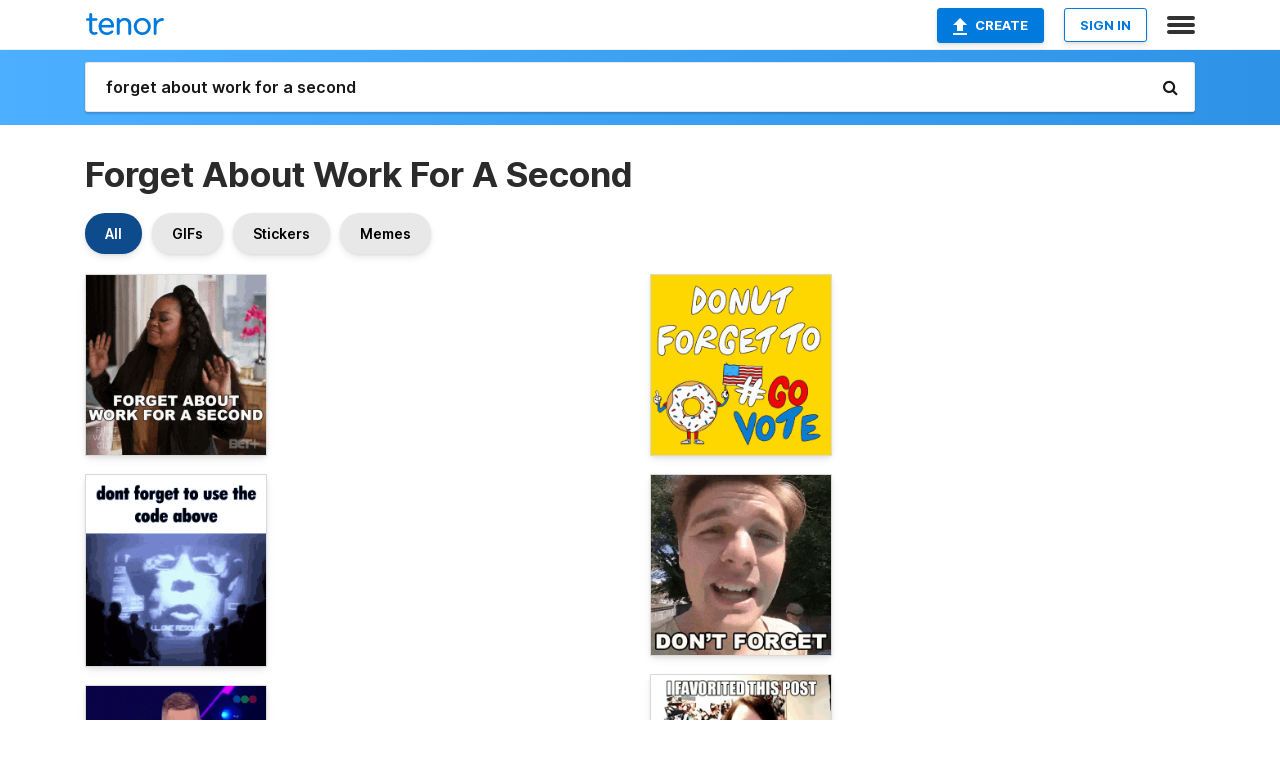

--- FILE ---
content_type: text/html; charset=utf-8
request_url: https://tenor.com/search/forget-about-work-for-a-second-gifs
body_size: 53288
content:
<!DOCTYPE html>
<html lang="en" dir="ltr"><head><script id="data" type="text/x-cache" nonce="MGRiNGYwNjgtMjE0ZC00Yjc3LWFlOTAtMDE3NzYxN2I2NWI1">[base64]</script><title class="dynamic">Forget About Work For A Second GIFs | Tenor</title><link class="dynamic" rel="canonical" href="https://tenor.com/search/forget-about-work-for-a-second-gifs"><meta class="dynamic" name="keywords" content="forget,about,work,for,a,second,gifs,search,memes"><meta class="dynamic" name="description" content="With Tenor, maker of GIF Keyboard, add popular Forget About Work For A Second animated GIFs to your conversations. Share the best GIFs now &gt;&gt;&gt;"><meta class="dynamic" name="twitter:title" content="Forget About Work For A Second GIFs | Tenor"><meta class="dynamic" name="twitter:description" content="With Tenor, maker of GIF Keyboard, add popular Forget About Work For A Second animated GIFs to your conversations. Share the best GIFs now &gt;&gt;&gt;"><meta class="dynamic" name="twitter:site" content="@gifkeyboard"><meta class="dynamic" name="twitter:app:name:iphone" content="GIF Keyboard"><meta class="dynamic" name="twitter:app:name:ipad" content="GIF Keyboard"><meta class="dynamic" name="twitter:app:name:googleplay" content="GIF Keyboard"><meta class="dynamic" name="twitter:app:id:iphone" content="917932200"><meta class="dynamic" name="twitter:app:id:ipad" content="917932200"><meta class="dynamic" name="twitter:app:id:googleplay" content="com.riffsy.FBMGIFApp"><meta class="dynamic" property="al:ios:app_name" content="GIF Keyboard"><meta class="dynamic" property="al:ios:app_store_id" content="917932200"><meta class="dynamic" property="al:android:package" content="com.riffsy.FBMGIFApp"><meta class="dynamic" property="al:android:app_name" content="GIF Keyboard"><meta class="dynamic" property="fb:app_id" content="374882289330575"><meta class="dynamic" property="og:site_name" content="Tenor"><meta class="dynamic" property="og:title" content="Forget About Work For A Second GIFs | Tenor"><meta class="dynamic" name="robots" content="noindex"><meta class="dynamic" name="apple-itunes-app" content="app-id=917932200,app-argument=https://tenor.com/search/forget-about-work-for-a-second-gifs"><meta class="dynamic" name="twitter:app:url:googleplay" content="riffsy://search/forget%20about%20work%20for%20a%20second"><meta class="dynamic" property="al:android:url" content="riffsy://search/forget%20about%20work%20for%20a%20second"><link class="dynamic" rel="alternate" href="android-app://com.riffsy.FBMGIFApp/riffsy/search/forget%20about%20work%20for%20a%20second"><meta name="twitter:image" content="https://media1.tenor.com/m/uA3o1nhAr2UAAAAC/forget-about-work-for-a-second-hazel-rachelle.gif"><link rel="image_src" href="https://media1.tenor.com/m/uA3o1nhAr2UAAAAC/forget-about-work-for-a-second-hazel-rachelle.gif"><meta class="dynamic" property="og:url" content="https://media1.tenor.com/m/uA3o1nhAr2UAAAAC/forget-about-work-for-a-second-hazel-rachelle.gif"><meta class="dynamic" property="og:description" content="Click to view the GIF"><meta class="dynamic" property="og:type" content="website"><meta class="dynamic" property="og:image" content="https://media1.tenor.com/m/uA3o1nhAr2UAAAAC/forget-about-work-for-a-second-hazel-rachelle.gif"><meta class="dynamic" property="og:image:type" content="image/gif"><meta class="dynamic" property="og:image:width" content="498"><meta class="dynamic" property="og:image:height" content="498"><meta class="dynamic" property="og:video" content="https://media.tenor.com/uA3o1nhAr2UAAAPo/forget-about-work-for-a-second-hazel-rachelle.mp4"><meta class="dynamic" property="og:video:secure_url" content="https://media.tenor.com/uA3o1nhAr2UAAAPo/forget-about-work-for-a-second-hazel-rachelle.mp4"><meta class="dynamic" property="og:video:type" content="video/mp4"><meta class="dynamic" property="og:video:width" content="640"><meta class="dynamic" property="og:video:height" content="640"><meta class="dynamic" property="og:video" content="https://media.tenor.com/uA3o1nhAr2UAAAPs/forget-about-work-for-a-second-hazel-rachelle.webm"><meta class="dynamic" property="og:video:secure_url" content="https://media.tenor.com/uA3o1nhAr2UAAAPs/forget-about-work-for-a-second-hazel-rachelle.webm"><meta class="dynamic" property="og:video:type" content="video/webm"><meta class="dynamic" property="og:video:width" content="640"><meta class="dynamic" property="og:video:height" content="640"><script class="dynamic" type="application/ld+json">{"@context":"http:\u002F\u002Fschema.org","@type":"Article","author":"betplus","creator":"betplus","headline":"Forget About Work For A Second GIFs | Tenor","name":"Forget About Work For A Second GIFs | Tenor","url":"https:\u002F\u002Ftenor.com\u002Fsearch\u002Fforget-about-work-for-a-second-gifs","mainEntityOfPage":"https:\u002F\u002Ftenor.com\u002Fsearch\u002Fforget-about-work-for-a-second-gifs","keywords":"forget,about,work,for,a,second,gifs,search,memes","dateModified":"2021-07-14T19:35:01.417Z","datePublished":"2021-07-14T19:35:01.417Z","publisher":{"@context":"http:\u002F\u002Fschema.org","@type":"Organization","name":"Tenor","logo":{"@type":"ImageObject","url":"https:\u002F\u002Ftenor.com\u002Fassets\u002Fimg\u002Ftenor-app-icon.png"},"sameAs":["https:\u002F\u002Ftwitter.com\u002Fgifkeyboard","https:\u002F\u002Fwww.facebook.com\u002Ftenorapp\u002F","https:\u002F\u002Fwww.linkedin.com\u002Fcompany\u002Ftenorinc\u002F"]},"image":{"@context":"http:\u002F\u002Fschema.org","@type":"ImageObject","author":"betplus","creator":"betplus","name":"Forget About Work For A Second GIFs | Tenor","keywords":"forget,about,work,for,a,second,gifs,search,memes","description":"With Tenor, maker of GIF Keyboard, add popular Forget About Work For A Second animated GIFs to your conversations. Share the best GIFs now \u003E\u003E\u003E","url":"https:\u002F\u002Ftenor.com\u002Fsearch\u002Fforget-about-work-for-a-second-gifs","contentUrl":"https:\u002F\u002Fmedia1.tenor.com\u002Fm\u002FuA3o1nhAr2UAAAAC\u002Fforget-about-work-for-a-second-hazel-rachelle.gif","thumbnailUrl":"https:\u002F\u002Fmedia.tenor.com\u002FuA3o1nhAr2UAAAAe\u002Fforget-about-work-for-a-second-hazel-rachelle.png","width":498,"height":498,"dateCreated":"2021-07-14T19:35:01.417Z","uploadDate":"2021-07-14T19:35:01.417Z","representativeOfPage":true},"video":{"@context":"http:\u002F\u002Fschema.org","@type":"VideoObject","author":"betplus","creator":"betplus","name":"Forget About Work For A Second GIFs | Tenor","keywords":"forget,about,work,for,a,second,gifs,search,memes","description":"With Tenor, maker of GIF Keyboard, add popular Forget About Work For A Second animated GIFs to your conversations. Share the best GIFs now \u003E\u003E\u003E","url":"https:\u002F\u002Ftenor.com\u002Fsearch\u002Fforget-about-work-for-a-second-gifs","contentUrl":"https:\u002F\u002Fmedia.tenor.com\u002FuA3o1nhAr2UAAAPo\u002Fforget-about-work-for-a-second-hazel-rachelle.mp4","thumbnailUrl":"https:\u002F\u002Fmedia.tenor.com\u002FuA3o1nhAr2UAAAAe\u002Fforget-about-work-for-a-second-hazel-rachelle.png","width":640,"height":640,"dateCreated":"2021-07-14T19:35:01.417Z","uploadDate":"2021-07-14T19:35:01.417Z","duration":"PT0M3S"}}</script><link rel="preconnect" href="https://www.googletagmanager.com"><link rel="preconnect" href="https://www.google-analytics.com"><link rel="dns-prefetch" href="//media.tenor.com"><link rel="preconnect" href="https://media.tenor.com"><link rel="stylesheet" type="text/css" href="/assets/dist/main.min.css?release=r20260113-1-master-c4169"><meta charset="UTF-8"><meta name="viewport" content="width=device-width, initial-scale=1"><link rel="manifest" href="/assets/manifest.json"><link rel="shortcut icon" type="image/png" href="/assets/img/favicon/favicon-16x16.png"><link rel="apple-touch-icon" sizes="57x57" href="/assets/img/favicon/apple-touch-icon-57x57.png"><link rel="apple-touch-icon" sizes="60x60" href="/assets/img/favicon/apple-touch-icon-60x60.png"><link rel="apple-touch-icon" sizes="72x72" href="/assets/img/favicon/apple-touch-icon-72x72.png"><link rel="icon" type="image/png" href="/assets/img/favicon/favicon-16x16.png" sizes="16x16"><link rel="icon" type="image/png" href="/assets/img/favicon/favicon-32x32.png" sizes="32x32"><link rel="search" type="application/opensearchdescription+xml" href="/opensearch.xml" title="Tenor"><link rel="alternate" hreflang="x-default" href="https://tenor.com/search/forget-about-work-for-a-second-gifs"><link rel="alternate" hreflang="af" href="https://tenor.com/af/search/forget-about-work-for-a-second-gifs"><link rel="alternate" hreflang="am" href="https://tenor.com/am/search/forget-about-work-for-a-second-gifs"><link rel="alternate" hreflang="az" href="https://tenor.com/az/search/forget-about-work-for-a-second-gifs"><link rel="alternate" hreflang="be" href="https://tenor.com/be/search/forget-about-work-for-a-second-gifs"><link rel="alternate" hreflang="bg" href="https://tenor.com/bg/search/forget-about-work-for-a-second-gifs"><link rel="alternate" hreflang="bn" href="https://tenor.com/bn/search/forget-about-work-for-a-second-gifs"><link rel="alternate" hreflang="bs" href="https://tenor.com/bs/search/forget-about-work-for-a-second-gifs"><link rel="alternate" hreflang="ca" href="https://tenor.com/ca/search/forget-about-work-for-a-second-gifs"><link rel="alternate" hreflang="cs" href="https://tenor.com/cs/search/forget-about-work-for-a-second-gifs"><link rel="alternate" hreflang="da" href="https://tenor.com/da/search/forget-about-work-for-a-second-gifs"><link rel="alternate" hreflang="de" href="https://tenor.com/de/search/forget-about-work-for-a-second-gifs"><link rel="alternate" hreflang="de-AT" href="https://tenor.com/de-AT/search/forget-about-work-for-a-second-gifs"><link rel="alternate" hreflang="de-CH" href="https://tenor.com/de-CH/search/forget-about-work-for-a-second-gifs"><link rel="alternate" hreflang="el" href="https://tenor.com/el/search/forget-about-work-for-a-second-gifs"><link rel="alternate" hreflang="en-AU" href="https://tenor.com/en-AU/search/forget-about-work-for-a-second-gifs"><link rel="alternate" hreflang="en-CA" href="https://tenor.com/en-CA/search/forget-about-work-for-a-second-gifs"><link rel="alternate" hreflang="en-GB" href="https://tenor.com/en-GB/search/forget-about-work-for-a-second-gifs"><link rel="alternate" hreflang="en-IE" href="https://tenor.com/en-IE/search/forget-about-work-for-a-second-gifs"><link rel="alternate" hreflang="en-IN" href="https://tenor.com/en-IN/search/forget-about-work-for-a-second-gifs"><link rel="alternate" hreflang="en-NZ" href="https://tenor.com/en-NZ/search/forget-about-work-for-a-second-gifs"><link rel="alternate" hreflang="en-SG" href="https://tenor.com/en-SG/search/forget-about-work-for-a-second-gifs"><link rel="alternate" hreflang="en-ZA" href="https://tenor.com/en-ZA/search/forget-about-work-for-a-second-gifs"><link rel="alternate" hreflang="es" href="https://tenor.com/es/search/forget-about-work-for-a-second-gifs"><link rel="alternate" hreflang="es-419" href="https://tenor.com/es-419/search/forget-about-work-for-a-second-gifs"><link rel="alternate" hreflang="es-AR" href="https://tenor.com/es-AR/search/forget-about-work-for-a-second-gifs"><link rel="alternate" hreflang="es-BO" href="https://tenor.com/es-BO/search/forget-about-work-for-a-second-gifs"><link rel="alternate" hreflang="es-CL" href="https://tenor.com/es-CL/search/forget-about-work-for-a-second-gifs"><link rel="alternate" hreflang="es-CO" href="https://tenor.com/es-CO/search/forget-about-work-for-a-second-gifs"><link rel="alternate" hreflang="es-CR" href="https://tenor.com/es-CR/search/forget-about-work-for-a-second-gifs"><link rel="alternate" hreflang="es-DO" href="https://tenor.com/es-DO/search/forget-about-work-for-a-second-gifs"><link rel="alternate" hreflang="es-EC" href="https://tenor.com/es-EC/search/forget-about-work-for-a-second-gifs"><link rel="alternate" hreflang="es-GT" href="https://tenor.com/es-GT/search/forget-about-work-for-a-second-gifs"><link rel="alternate" hreflang="es-HN" href="https://tenor.com/es-HN/search/forget-about-work-for-a-second-gifs"><link rel="alternate" hreflang="es-MX" href="https://tenor.com/es-MX/search/forget-about-work-for-a-second-gifs"><link rel="alternate" hreflang="es-NI" href="https://tenor.com/es-NI/search/forget-about-work-for-a-second-gifs"><link rel="alternate" hreflang="es-PA" href="https://tenor.com/es-PA/search/forget-about-work-for-a-second-gifs"><link rel="alternate" hreflang="es-PE" href="https://tenor.com/es-PE/search/forget-about-work-for-a-second-gifs"><link rel="alternate" hreflang="es-PR" href="https://tenor.com/es-PR/search/forget-about-work-for-a-second-gifs"><link rel="alternate" hreflang="es-PY" href="https://tenor.com/es-PY/search/forget-about-work-for-a-second-gifs"><link rel="alternate" hreflang="es-SV" href="https://tenor.com/es-SV/search/forget-about-work-for-a-second-gifs"><link rel="alternate" hreflang="es-US" href="https://tenor.com/es-US/search/forget-about-work-for-a-second-gifs"><link rel="alternate" hreflang="es-UY" href="https://tenor.com/es-UY/search/forget-about-work-for-a-second-gifs"><link rel="alternate" hreflang="es-VE" href="https://tenor.com/es-VE/search/forget-about-work-for-a-second-gifs"><link rel="alternate" hreflang="et" href="https://tenor.com/et/search/forget-about-work-for-a-second-gifs"><link rel="alternate" hreflang="eu" href="https://tenor.com/eu/search/forget-about-work-for-a-second-gifs"><link rel="alternate" hreflang="fi" href="https://tenor.com/fi/search/forget-about-work-for-a-second-gifs"><link rel="alternate" hreflang="fil" href="https://tenor.com/fil/search/forget-about-work-for-a-second-gifs"><link rel="alternate" hreflang="fr" href="https://tenor.com/fr/search/forget-about-work-for-a-second-gifs"><link rel="alternate" hreflang="fr-CA" href="https://tenor.com/fr-CA/search/forget-about-work-for-a-second-gifs"><link rel="alternate" hreflang="fr-CH" href="https://tenor.com/fr-CH/search/forget-about-work-for-a-second-gifs"><link rel="alternate" hreflang="gl" href="https://tenor.com/gl/search/forget-about-work-for-a-second-gifs"><link rel="alternate" hreflang="gu" href="https://tenor.com/gu/search/forget-about-work-for-a-second-gifs"><link rel="alternate" hreflang="hi" href="https://tenor.com/hi/search/forget-about-work-for-a-second-gifs"><link rel="alternate" hreflang="hr" href="https://tenor.com/hr/search/forget-about-work-for-a-second-gifs"><link rel="alternate" hreflang="hu" href="https://tenor.com/hu/search/forget-about-work-for-a-second-gifs"><link rel="alternate" hreflang="hy" href="https://tenor.com/hy/search/forget-about-work-for-a-second-gifs"><link rel="alternate" hreflang="id" href="https://tenor.com/id/search/forget-about-work-for-a-second-gifs"><link rel="alternate" hreflang="is" href="https://tenor.com/is/search/forget-about-work-for-a-second-gifs"><link rel="alternate" hreflang="it" href="https://tenor.com/it/search/forget-about-work-for-a-second-gifs"><link rel="alternate" hreflang="ja" href="https://tenor.com/ja/search/forget-about-work-for-a-second-gifs"><link rel="alternate" hreflang="ka" href="https://tenor.com/ka/search/forget-about-work-for-a-second-gifs"><link rel="alternate" hreflang="kk" href="https://tenor.com/kk/search/forget-about-work-for-a-second-gifs"><link rel="alternate" hreflang="km" href="https://tenor.com/km/search/forget-about-work-for-a-second-gifs"><link rel="alternate" hreflang="kn" href="https://tenor.com/kn/search/forget-about-work-for-a-second-gifs"><link rel="alternate" hreflang="ko" href="https://tenor.com/ko/search/forget-about-work-for-a-second-gifs"><link rel="alternate" hreflang="ky" href="https://tenor.com/ky/search/forget-about-work-for-a-second-gifs"><link rel="alternate" hreflang="lo" href="https://tenor.com/lo/search/forget-about-work-for-a-second-gifs"><link rel="alternate" hreflang="lt" href="https://tenor.com/lt/search/forget-about-work-for-a-second-gifs"><link rel="alternate" hreflang="lv" href="https://tenor.com/lv/search/forget-about-work-for-a-second-gifs"><link rel="alternate" hreflang="mk" href="https://tenor.com/mk/search/forget-about-work-for-a-second-gifs"><link rel="alternate" hreflang="ml" href="https://tenor.com/ml/search/forget-about-work-for-a-second-gifs"><link rel="alternate" hreflang="mn" href="https://tenor.com/mn/search/forget-about-work-for-a-second-gifs"><link rel="alternate" hreflang="mo" href="https://tenor.com/mo/search/forget-about-work-for-a-second-gifs"><link rel="alternate" hreflang="mr" href="https://tenor.com/mr/search/forget-about-work-for-a-second-gifs"><link rel="alternate" hreflang="ms" href="https://tenor.com/ms/search/forget-about-work-for-a-second-gifs"><link rel="alternate" hreflang="my" href="https://tenor.com/my/search/forget-about-work-for-a-second-gifs"><link rel="alternate" hreflang="ne" href="https://tenor.com/ne/search/forget-about-work-for-a-second-gifs"><link rel="alternate" hreflang="nl" href="https://tenor.com/nl/search/forget-about-work-for-a-second-gifs"><link rel="alternate" hreflang="no" href="https://tenor.com/no/search/forget-about-work-for-a-second-gifs"><link rel="alternate" hreflang="pa" href="https://tenor.com/pa/search/forget-about-work-for-a-second-gifs"><link rel="alternate" hreflang="pl" href="https://tenor.com/pl/search/forget-about-work-for-a-second-gifs"><link rel="alternate" hreflang="pt" href="https://tenor.com/pt/search/forget-about-work-for-a-second-gifs"><link rel="alternate" hreflang="pt-BR" href="https://tenor.com/pt-BR/search/forget-about-work-for-a-second-gifs"><link rel="alternate" hreflang="pt-PT" href="https://tenor.com/pt-PT/search/forget-about-work-for-a-second-gifs"><link rel="alternate" hreflang="ro" href="https://tenor.com/ro/search/forget-about-work-for-a-second-gifs"><link rel="alternate" hreflang="ru" href="https://tenor.com/ru/search/forget-about-work-for-a-second-gifs"><link rel="alternate" hreflang="si" href="https://tenor.com/si/search/forget-about-work-for-a-second-gifs"><link rel="alternate" hreflang="sk" href="https://tenor.com/sk/search/forget-about-work-for-a-second-gifs"><link rel="alternate" hreflang="sl" href="https://tenor.com/sl/search/forget-about-work-for-a-second-gifs"><link rel="alternate" hreflang="sq" href="https://tenor.com/sq/search/forget-about-work-for-a-second-gifs"><link rel="alternate" hreflang="sr" href="https://tenor.com/sr/search/forget-about-work-for-a-second-gifs"><link rel="alternate" hreflang="sr-Latn" href="https://tenor.com/sr-Latn/search/forget-about-work-for-a-second-gifs"><link rel="alternate" hreflang="sv" href="https://tenor.com/sv/search/forget-about-work-for-a-second-gifs"><link rel="alternate" hreflang="sw" href="https://tenor.com/sw/search/forget-about-work-for-a-second-gifs"><link rel="alternate" hreflang="ta" href="https://tenor.com/ta/search/forget-about-work-for-a-second-gifs"><link rel="alternate" hreflang="te" href="https://tenor.com/te/search/forget-about-work-for-a-second-gifs"><link rel="alternate" hreflang="th" href="https://tenor.com/th/search/forget-about-work-for-a-second-gifs"><link rel="alternate" hreflang="tl" href="https://tenor.com/tl/search/forget-about-work-for-a-second-gifs"><link rel="alternate" hreflang="tr" href="https://tenor.com/tr/search/forget-about-work-for-a-second-gifs"><link rel="alternate" hreflang="uk" href="https://tenor.com/uk/search/forget-about-work-for-a-second-gifs"><link rel="alternate" hreflang="uz" href="https://tenor.com/uz/search/forget-about-work-for-a-second-gifs"><link rel="alternate" hreflang="vi" href="https://tenor.com/vi/search/forget-about-work-for-a-second-gifs"><link rel="alternate" hreflang="zh-CN" href="https://tenor.com/zh-CN/search/forget-about-work-for-a-second-gifs"><link rel="alternate" hreflang="zh-HK" href="https://tenor.com/zh-HK/search/forget-about-work-for-a-second-gifs"><link rel="alternate" hreflang="zh-TW" href="https://tenor.com/zh-TW/search/forget-about-work-for-a-second-gifs"><link rel="alternate" hreflang="zu" href="https://tenor.com/zu/search/forget-about-work-for-a-second-gifs"></head><body><script async type="text/javascript" src="/assets/dist/main.min.js?release=r20260113-1-master-c4169" fetchpriority="high"></script><div id="root"><div class="BaseApp"><div class="Banner TOSBanner hidden"><div class="container"><span class="iconfont-remove" aria-hidden="true"></span>We&#039;ve updated our <span class="linkElements"><a href="/legal-terms" rel="noopener">Terms of Service</a> and <a href="https://policies.google.com/privacy?hl=en" rel="noopener">Privacy Policy</a></span>. By continuing you agree to Tenor&#039;s <span class="linkElements"><a href="/legal-terms" rel="noopener">Terms of Service</a> and <a href="https://policies.google.com/privacy?hl=en" rel="noopener">Privacy Policy</a></span>.</div></div><div class="Banner LanguageBanner hidden"><div class="container"><span class="iconfont-remove" aria-hidden="true"></span><div>Tenor.com has been translated based on your browser&#039;s language setting. If you want to change the language, click <span class="linkElements"><button>here</button></span>.</div></div></div><nav class="NavBar"><div class="container"><span itemscope itemtype="http://schema.org/Organization"><a class="navbar-brand" itemProp="url" href="/"><img src="/assets/img/tenor-logo.svg" width="80" height="22" alt="Tenor logo" itemprop="logo"></a></span><div class="nav-buttons"><div class="account-buttons"><a class="button upload-button" href="/gif-maker?utm_source=nav-bar&amp;utm_medium=internal&amp;utm_campaign=gif-maker-entrypoints"><img src="/assets/icons/upload-icon.svg" width="14" height="17" alt="Upload icon">Create</a><button class="white-button">SIGN IN</button></div><span class=" ToggleMenu"><span class="menu-button navicon-button x ToggleMenu-button"><div class="navicon"></div></span><div class="animated NavMenu"><div class="section"><div class="header">Products</div><ul><li><a href="https://apps.apple.com/app/apple-store/id917932200?pt=39040802&amp;ct=NavGifKeyboard&amp;mt=8" rel="noopener">GIF Keyboard</a></li><li><a href="https://play.google.com/store/apps/details?id=com.riffsy.FBMGIFApp" rel="noopener">Android</a></li><li><a href="/contentpartners">Content Partners</a></li></ul></div><div class="section"><div class="header">Explore</div><ul><li><button>Language</button></li><li><a href="/reactions">Reaction GIFs</a></li><li><a href="/explore">Explore GIFs</a></li></ul></div><div class="section"><div class="header">Company</div><ul><li><a href="/press">Press</a></li><li><a href="https://blog.tenor.com/" rel="noopener">Blog</a></li><li><a href="https://support.google.com/tenor" rel="noopener">FAQ</a></li><li><a href="/legal-terms">Terms and Privacy</a></li><li><a href="/assets/dist/licenses.txt" rel="noopener">Website Licenses</a></li><li><a href="https://support.google.com/tenor/gethelp?hl=en" rel="noopener">Contact Us</a></li></ul></div><div class="section"><div class="header">API</div><ul><li><a href="/gifapi" rel="noopener">Tenor GIF API</a></li><li><a href="https://developers.google.com/tenor/guides/endpoints" rel="noopener">GIF API Documentation</a></li><li><a href="/gifapi/unity-ar-gif-sdk" rel="noopener">Unity AR SDK</a></li></ul></div></div></span></div></div></nav><div class="TopBarComponent TopSearchBar"><div class="TopBar"><div class="container"><a class="navbar-brand" itemProp="url" href="/"><img src="/assets/img/tenor-logo-white.svg" width="80" height="22" alt="Tenor logo" itemprop="logo"></a><div class="search-bar-wrapper"><form class="SearchBar"><input name="q" value="forget about work for a second" placeholder="Search for GIFs and Stickers" autocomplete="off"><span class="iconfont-search" aria-hidden="true"></span></form></div></div></div></div><div class="SearchPage container page"><!--!--><div class="gallery-container" itemscope itemtype="http://schema.org/ImageGallery"><meta itemprop="url" content="https://tenor.com/search/forget-about-work-for-a-second-gifs"><meta itemprop="mainEntityOfPage" content="https://tenor.com/search/forget-about-work-for-a-second-gifs"><meta itemprop="keywords" content="forget,about,work,for,a,second,gifs,search,memes"><meta itemprop="headline" content="Forget About Work For A Second GIFs | Tenor"><meta itemprop="name" content="Forget About Work For A Second GIFs | Tenor"><h1>Forget About Work For A Second</h1><div class="search"><div class="UniversalSearchFormatToggle"><a class="UniversalSearchFormatToggleButton selected" href="/search/forget-about-work-for-a-second-gifs">All</a><a class="UniversalSearchFormatToggleButton" href="/search/forget-about-work-for-a-second-gifs?format=gifs">GIFs</a><a class="UniversalSearchFormatToggleButton" href="/search/forget-about-work-for-a-second-gifs?format=stickers">Stickers</a><a class="UniversalSearchFormatToggleButton" href="/search/forget-about-work-for-a-second-gifs?format=memes">Memes</a></div><div class="UniversalGifList" style="height:4358.454545454545px;"><div class="column"><figure class="UniversalGifListItem clickable" data-index="0" data-width="220" data-height="220" style="top:0px;"><a href="/view/forget-about-work-for-a-second-hazel-rachelle-first-wives-club-stop-working-for-a-second-take-a-little-break-gif-22338125"><div class="Gif"><picture><source media="(max-width:840px)" type="video/mp4" srcset="https://media.tenor.com/uA3o1nhAr2UAAAP1/forget-about-work-for-a-second-hazel-rachelle.mp4 208w"><source media="(max-width:840px)" type="image/webp" srcset="https://media.tenor.com/uA3o1nhAr2UAAAA1/forget-about-work-for-a-second-hazel-rachelle.webp 200w"><img src="https://media.tenor.com/uA3o1nhAr2UAAAAM/forget-about-work-for-a-second-hazel-rachelle.gif" width="180" height="180" alt="a woman is smiling with the words &quot; forget about work for a second &quot;" loading="lazy"></picture></div><div class="overlay"></div></a><div class="actions"><span class="GifFavButton FavButton" aria-hidden="true"></span></div><figcaption class="tags"><ul><li><a href="/search/forget-about-work-for-a-second-gifs">#Forget-About-Work-For-A-Second</a></li></ul></figcaption><!--!--></figure><figure class="UniversalGifListItem clickable" data-index="2" data-width="220" data-height="233" style="top:200px;"><a href="/view/yba-your-bizarre-adventure-uzukee-codes-gif-21084326"><div class="Gif"><picture><source type="video/mp4" srcset="https://media.tenor.com/nYnFm-sqUn8AAAP1/yba-your-bizarre-adventure-uzukee-codes.mp4 232w"><source media="(max-width:840px)" type="image/webp" srcset="https://media.tenor.com/nYnFm-sqUn8AAAA1/yba-your-bizarre-adventure-uzukee-codes.webp 190w"><img src="https://media.tenor.com/nYnFm-sqUn8AAAAM/yba-your-bizarre-adventure-uzukee-codes.gif" width="180" height="190.63636363636365" alt="a group of people are looking at a screen that says dont forget to use the code above" loading="lazy"></picture></div><div class="overlay"></div></a><div class="actions"><span class="GifFavButton FavButton" aria-hidden="true"></span></div><figcaption class="tags"><ul></ul></figcaption><!--!--></figure><figure class="UniversalGifListItem clickable" data-index="5" data-width="220" data-height="220" style="top:410.6363636363636px;"><a href="/view/esperen-santiago-del-moro-gran-hermano-programa-65-aguanten-gif-14781056953838337584"><div class="Gif"><picture><source type="video/mp4" srcset="https://media.tenor.com/zSDc_HJZ_jAAAAP1/esperen-santiago-del-moro.mp4 320w"><source media="(max-width:840px)" type="image/webp" srcset="https://media.tenor.com/zSDc_HJZ_jAAAAA1/esperen-santiago-del-moro.webp 200w"><img src="https://media.tenor.com/zSDc_HJZ_jAAAAAM/esperen-santiago-del-moro.gif" width="180" height="180" alt="a man in a suit and white shirt is standing at a table" loading="lazy"></picture></div><div class="overlay"></div></a><div class="actions"><span class="GifFavButton FavButton" aria-hidden="true"></span></div><figcaption class="tags"><ul><li><a href="/search/esperen-gifs">#esperen</a></li><li><a href="/search/santiago-del-moro-gifs">#Santiago-del-moro</a></li></ul></figcaption><!--!--></figure><figure class="UniversalGifListItem clickable" data-index="7" data-width="220" data-height="102" style="top:610.6363636363636px;"><a href="/view/aladdin-youll-always-be-second-second-second-place-2nd-gif-25233293"><div class="Gif"><picture><source media="(max-width:840px)" type="image/webp" srcset="https://media.tenor.com/w56AmXi6Y2AAAAA1/aladdin-youll-always-be-second.webp 200w"><img src="https://media.tenor.com/w56AmXi6Y2AAAAAM/aladdin-youll-always-be-second.gif" width="180" height="83.45454545454545" alt="a man in a red vest says &quot; you &#039;ll always be second &quot; to another man" loading="lazy"></picture></div><div class="overlay"></div></a><div class="actions"><span class="GifFavButton FavButton" aria-hidden="true"></span></div><figcaption class="tags"><ul><li><a href="/search/aladdin-gifs">#aladdin</a></li><li><a href="/search/youll-always-be-second-gifs">#Youll-Always-Be-Second</a></li></ul></figcaption><!--!--></figure><figure class="UniversalGifListItem clickable" data-index="8" data-width="220" data-height="165" style="top:714.0909090909091px;"><a href="/view/i-forgot-something-forget-realize-shock-gif-3400309"><div class="Gif"><picture><source type="video/mp4" srcset="https://media.tenor.com/GVnRKoV3FlUAAAP1/i-forgot-something-forget.mp4 320w"><source media="(max-width:840px)" type="image/webp" srcset="https://media.tenor.com/GVnRKoV3FlUAAAA1/i-forgot-something-forget.webp 200w"><img src="https://media.tenor.com/GVnRKoV3FlUAAAAM/i-forgot-something-forget.gif" width="180" height="135" alt="a man in a striped shirt is sitting in a car and looking at the camera ." style="background-color:#988077;" loading="lazy"></picture></div><div class="overlay"></div></a><div class="actions"><span class="GifFavButton FavButton" aria-hidden="true"></span></div><figcaption class="tags"><ul><li><a href="/search/i-forgot-something-gifs">#I-Forgot-Something</a></li><li><a href="/search/forget-gifs">#forget</a></li></ul></figcaption><!--!--></figure><figure class="UniversalGifListItem clickable" data-index="10" data-width="165" data-height="107" style="top:869.0909090909091px;"><a href="/view/did-you-ever-love-me-varun-gul-khan-face-person-gif-8225231539051363595"><div class="Gif"><picture><source type="video/mp4" srcset="https://media.tenor.com/ciXkgXB-_QsAAAP1/did-you-ever-love-me-varun.mp4 320w"><source type="image/webp" srcset="https://media.tenor.com/ciXkgXB-_QsAAAA1/did-you-ever-love-me-varun.webp 200w"><img src="https://media.tenor.com/ciXkgXB-_QsAAAAM/did-you-ever-love-me-varun.gif" width="180" height="116.72727272727272" alt="a black and white photo of a woman crying and saying `` did you ever love me , varun &#039;&#039; ." loading="lazy"></picture></div><div class="overlay"></div></a><div class="actions"><span class="GifFavButton FavButton" aria-hidden="true"></span></div><figcaption class="tags"><ul><li><a href="/search/did-you-ever-love-me-gifs">#did-you-ever-love-me</a></li><li><a href="/search/varun?-gifs">#varun?</a></li></ul></figcaption><!--!--></figure><figure class="UniversalGifListItem clickable" data-index="11" data-width="220" data-height="220" style="top:1005.8181818181819px;"><a href="/view/remember-the-victims-of911-work-for-peace-911-nine-eleven-september11-gif-22994502"><div class="Gif"><picture><source media="(max-width:840px)" type="image/webp" srcset="https://media.tenor.com/s6zbPKuCNXEAAAA1/remember-the-victims-of911-work-for-peace.webp 200w"><img src="https://media.tenor.com/s6zbPKuCNXEAAAAM/remember-the-victims-of911-work-for-peace.gif" width="180" height="180" alt="Remember The Victims Of911 Work For Peace GIF" loading="lazy"></picture></div><div class="overlay"></div></a><div class="actions"><span class="GifFavButton FavButton" aria-hidden="true"></span></div><figcaption class="tags"><ul><li><a href="/search/remember-the-victims-of911-gifs">#Remember-The-Victims-Of911</a></li></ul></figcaption><!--!--></figure><figure class="UniversalGifListItem clickable" data-index="13" data-width="220" data-height="367" style="top:1205.818181818182px;"><a href="/view/moment-supernatural-aww-you-guys-work-gif-14741844"><div class="Gif"><picture><source media="(max-width:840px)" type="video/mp4" srcset="https://media.tenor.com/6L9J1TpuMeAAAAP1/moment-supernatural.mp4 148w"><source media="(max-width:840px)" type="image/webp" srcset="https://media.tenor.com/6L9J1TpuMeAAAAA1/moment-supernatural.webp 122w"><img src="https://media.tenor.com/6L9J1TpuMeAAAAAM/moment-supernatural.gif" width="180" height="300.2727272727273" alt="Moment Supernatural GIF" loading="lazy"></picture></div><div class="overlay"></div></a><div class="actions"><span class="GifFavButton FavButton" aria-hidden="true"></span></div><figcaption class="tags"><ul><li><a href="/search/moment-gifs">#moment</a></li><li><a href="/search/supernatural-gifs">#supernatural</a></li><li><a href="/search/aww-gifs">#aww</a></li><li><a href="/search/you-guys-gifs">#You-Guys</a></li></ul></figcaption><!--!--></figure><figure class="UniversalGifListItem clickable" data-index="16" data-width="516" data-height="715" style="top:1526.0909090909092px;"><a href="/gif-maker?utm_source=search-page&amp;utm_medium=internal&amp;utm_campaign=gif-maker-entrypoints"><div class="Gif Card" style="font-size:12.47093023255814px;height:249.4186046511628px;"><div class="header"><p>Click here</p><p>to upload to Tenor</p></div><picture><source type="video/mp4" srcset="/assets/img/gif-maker-entrypoints/search-entrypoint-optimized.mp4 516w"><source type="image/webp" srcset="/assets/img/gif-maker-entrypoints/search-entrypoint-optimized.webp 516w"><img src="/assets/img/gif-maker-entrypoints/search-entrypoint-optimized.gif" width="180" height="146.51162790697674" loading="lazy"></picture><div class="footer"><p>Upload your own GIFs</p></div></div><div class="overlay"></div></a><figcaption class="tags"><ul></ul></figcaption><!--!--></figure><figure class="UniversalGifListItem clickable" data-index="20" data-width="220" data-height="266" style="top:1795.5095137420722px;"><a href="/view/must-be-another-day-morons-loki-oh-goody-gif-18267290"><div class="Gif"><picture><source type="video/mp4" srcset="https://media.tenor.com/8odAklRVGu8AAAP1/must-be-another-day.mp4 232w"><source media="(max-width:840px)" type="image/webp" srcset="https://media.tenor.com/8odAklRVGu8AAAA1/must-be-another-day.webp 166w"><img src="https://media.tenor.com/8odAklRVGu8AAAAM/must-be-another-day.gif" width="180" height="217.63636363636365" alt="a man covering his face with his hand and the words must be another day with these morons on the bottom" loading="lazy"></picture></div><div class="overlay"></div></a><div class="actions"><span class="GifFavButton FavButton" aria-hidden="true"></span></div><figcaption class="tags"><ul><li><a href="/search/must-be-gifs">#Must-Be</a></li><li><a href="/search/another-day-gifs">#Another-Day</a></li><li><a href="/search/morons-gifs">#morons</a></li><li><a href="/search/loki-gifs">#loki</a></li></ul></figcaption><!--!--></figure><figure class="UniversalGifListItem clickable" data-index="23" data-width="220" data-height="149" style="top:2033.145877378436px;"><a href="/view/i-missed-my-breakfast-today-missed-breakfast-meal-food-talking-about-his-day-gif-14009227"><div class="Gif"><picture><source type="video/mp4" srcset="https://media.tenor.com/FaE7TLzfJTwAAAP1/i-missed-my-breakfast-today-missed-breakfast.mp4 320w"><source media="(max-width:840px)" type="image/webp" srcset="https://media.tenor.com/FaE7TLzfJTwAAAA1/i-missed-my-breakfast-today-missed-breakfast.webp 200w"><img src="https://media.tenor.com/FaE7TLzfJTwAAAAM/i-missed-my-breakfast-today-missed-breakfast.gif" width="180" height="121.90909090909092" alt="two men are standing next to each other and one of them is wearing a red shirt that says &#039; sdut &#039; on it" loading="lazy"></picture></div><div class="overlay"></div></a><div class="actions"><span class="GifFavButton FavButton" aria-hidden="true"></span></div><figcaption class="tags"><ul><li><a href="/search/i-missed-my-breakfast-today-gifs">#I-Missed-My-Breakfast-Today</a></li></ul></figcaption><!--!--></figure><figure class="UniversalGifListItem clickable" data-index="25" data-width="220" data-height="220" style="top:2175.0549682875267px;"><a href="/view/excited-you-got-this-we-did-it-mental-health-wellness-gif-24565502"><div class="Sticker"><img src="https://media.tenor.com/DVxWE5-6VGsAAAAm/excited-you-got-this.webp" width="180" height="180" alt="three balloons with the words &quot; hooray &quot; written on them" loading="lazy"></div><div class="overlay"></div></a><figcaption class="tags"><ul><li><a href="/search/excited-gifs">#Excited</a></li><li><a href="/search/you-got-this-gifs">#You-Got-This</a></li><li><a href="/search/we-did-it-gifs">#We-Did-It</a></li></ul></figcaption><!--!--></figure><figure class="UniversalGifListItem clickable" data-index="28" data-width="220" data-height="251" style="top:2375.0549682875267px;"><a href="/view/tf2-gif-20738327"><div class="Gif"><picture><source media="(max-width:840px)" type="video/mp4" srcset="https://media.tenor.com/CRU_2d5MYg8AAAP1/tf2.mp4 148w"><source media="(max-width:840px)" type="image/webp" srcset="https://media.tenor.com/CRU_2d5MYg8AAAA1/tf2.webp 176w"><img src="https://media.tenor.com/CRU_2d5MYg8AAAAM/tf2.gif" width="180" height="205.36363636363637" alt="Tf2 GIF" loading="lazy"></picture></div><div class="overlay"></div></a><div class="actions"><span class="GifFavButton FavButton" aria-hidden="true"></span></div><figcaption class="tags"><ul><li><a href="/search/tf2-gifs">#tf2</a></li></ul></figcaption><!--!--></figure><figure class="UniversalGifListItem clickable" data-index="30" data-width="220" data-height="124" style="top:2600.418604651163px;"><a href="/view/second-i-forgot-where-grace-gif-3518147"><div class="Gif"><picture><source type="video/mp4" srcset="https://media.tenor.com/qtRwEWYRfb4AAAP1/second-i-forgot.mp4 320w"><source media="(max-width:840px)" type="image/webp" srcset="https://media.tenor.com/qtRwEWYRfb4AAAA1/second-i-forgot.webp 200w"><img src="https://media.tenor.com/qtRwEWYRfb4AAAAM/second-i-forgot.gif" width="180" height="101.45454545454547" alt="a woman in a white robe is holding a glass of wine and saying `` i forgot where i was for a second &#039;&#039;" style="background-color:#cfbbb8;" loading="lazy"></picture></div><div class="overlay"></div></a><div class="actions"><span class="GifFavButton FavButton" aria-hidden="true"></span></div><figcaption class="tags"><ul><li><a href="/search/second-gifs">#second</a></li><li><a href="/search/i-forgot-gifs">#I-Forgot</a></li><li><a href="/search/where-gifs">#Where</a></li><li><a href="/search/grace-gifs">#Grace</a></li></ul></figcaption><!--!--></figure><figure class="UniversalGifListItem clickable" data-index="32" data-width="220" data-height="165" style="top:2721.8731501057086px;"><a href="/view/bible-scriptures-believe-lives-christian-church-kingdom-world-jesus-christ-serve-love-only-begotten-son-living-come-world-love-hope-peace-light-evangelize-revelation-gif-21048274"><div class="Gif"><picture><source media="(max-width:840px)" type="video/mp4" srcset="https://media.tenor.com/M_XL06c7yysAAAP1/bible-scriptures-believe-lives-christian-church-kingdom-world.mp4 94w"><source media="(max-width:840px)" type="image/webp" srcset="https://media.tenor.com/M_XL06c7yysAAAA1/bible-scriptures-believe-lives-christian-church-kingdom-world.webp 200w"><img src="https://media.tenor.com/M_XL06c7yysAAAAM/bible-scriptures-believe-lives-christian-church-kingdom-world.gif" width="180" height="135" alt="a blue background with the words &quot; she said to him &quot; written on it" loading="lazy"></picture></div><div class="overlay"></div></a><div class="actions"><span class="GifFavButton FavButton" aria-hidden="true"></span></div><figcaption class="tags"><ul><li><a href="/search/bible-scriptures-believe-lives-gifs">#Bible-Scriptures-Believe-Lives</a></li></ul></figcaption><!--!--></figure><figure class="UniversalGifListItem clickable" data-index="34" data-width="220" data-height="130" style="top:2876.8731501057086px;"><a href="/view/happy-anniversary-gifkaro-heres-to-another-year-of-being-together-occasion-anniversary-gif-20853925"><div class="Gif"><picture><source type="video/mp4" srcset="https://media.tenor.com/_oNgLtZhSBEAAAP1/happy-anniversary-gifkaro.mp4 320w"><source media="(max-width:840px)" type="image/webp" srcset="https://media.tenor.com/_oNgLtZhSBEAAAA1/happy-anniversary-gifkaro.webp 200w"><img src="https://media.tenor.com/_oNgLtZhSBEAAAAM/happy-anniversary-gifkaro.gif" width="180" height="106.36363636363637" alt="a man is smiling and saying happy anniversary ." loading="lazy"></picture></div><div class="overlay"></div></a><div class="actions"><span class="GifFavButton FavButton" aria-hidden="true"></span></div><figcaption class="tags"><ul><li><a href="/search/happy-anniversary-gifs">#Happy-Anniversary</a></li><li><a href="/search/gifkaro-gifs">#gifkaro</a></li></ul></figcaption><!--!--></figure><figure class="UniversalGifListItem clickable" data-index="36" data-width="220" data-height="221" style="top:3003.236786469345px;"><a href="/view/seriously-smiling-happy-laughing-burst-into-laughter-gif-7696281"><div class="Gif"><picture><source media="(max-width:840px)" type="video/mp4" srcset="https://media.tenor.com/fatcjXMK5YUAAAP1/seriously-smiling.mp4 160w"><source media="(max-width:840px)" type="image/webp" srcset="https://media.tenor.com/fatcjXMK5YUAAAA1/seriously-smiling.webp 200w"><img src="https://media.tenor.com/fatcjXMK5YUAAAAM/seriously-smiling.gif" width="180" height="180.81818181818184" alt="a woman in a black turtleneck sweater is standing in front of a bookshelf ." loading="lazy"></picture></div><div class="overlay"></div></a><div class="actions"><span class="GifFavButton FavButton" aria-hidden="true"></span></div><figcaption class="tags"><ul><li><a href="/search/seriously-gifs">#seriously</a></li><li><a href="/search/smiling-gifs">#smiling</a></li><li><a href="/search/happy-gifs">#happy</a></li><li><a href="/search/laughing-gifs">#laughing</a></li></ul></figcaption><!--!--></figure><figure class="UniversalGifListItem clickable" data-index="38" data-width="220" data-height="220" style="top:3204.054968287527px;"><a href="/view/zero-two-cute-anime-waifu-gif-18152589"><div class="Gif"><picture><source media="(max-width:840px)" type="image/webp" srcset="https://media.tenor.com/RegrbvEj4Y0AAAA1/zero-two-cute.webp 200w"><img src="https://media.tenor.com/RegrbvEj4Y0AAAAM/zero-two-cute.gif" width="180" height="180" alt="a close up of a pink anime girl with horns on her head" loading="lazy"></picture></div><div class="overlay"></div></a><div class="actions"><span class="GifFavButton FavButton" aria-hidden="true"></span></div><figcaption class="tags"><ul><li><a href="/search/zero-two-gifs">#Zero-Two</a></li><li><a href="/search/cute-gifs">#cute</a></li><li><a href="/search/anime-gifs">#anime</a></li><li><a href="/search/waifu-gifs">#waifu</a></li></ul></figcaption><!--!--></figure><figure class="UniversalGifListItem clickable" data-index="40" data-width="220" data-height="220" style="top:3404.054968287527px;"><a href="/view/sasha-banks-dont-look-at-me-dude-neville-gaming-wwe-gif-16586560"><div class="Gif"><picture><source type="video/mp4" srcset="https://media.tenor.com/_khokhaITMIAAAP1/sasha-banks-dont-look-at-me-dude.mp4 258w"><source media="(max-width:840px)" type="image/webp" srcset="https://media.tenor.com/_khokhaITMIAAAA1/sasha-banks-dont-look-at-me-dude.webp 200w"><img src="https://media.tenor.com/_khokhaITMIAAAAM/sasha-banks-dont-look-at-me-dude.gif" width="180" height="180" alt="a woman with purple hair is playing a video game while a man says don &#039;t look at me dude" loading="lazy"></picture></div><div class="overlay"></div></a><div class="actions"><span class="GifFavButton FavButton" aria-hidden="true"></span></div><figcaption class="tags"><ul><li><a href="/search/sasha-banks-gifs">#Sasha-Banks</a></li></ul></figcaption><!--!--></figure><figure class="UniversalGifListItem clickable" data-index="42" data-width="220" data-height="123" style="top:3604.054968287527px;"><a href="/view/remember-doodybeard-dont-forget-keep-that-in-you-mind-gif-19868031"><div class="Gif"><picture><source media="(max-width:840px)" type="image/webp" srcset="https://media.tenor.com/yK_jlCxnbIoAAAA1/remember-doodybeard.webp 200w"><img src="https://media.tenor.com/yK_jlCxnbIoAAAAM/remember-doodybeard.gif" width="180" height="100.63636363636364" alt="a man wearing a yellow shirt says remember" loading="lazy"></picture></div><div class="overlay"></div></a><div class="actions"><span class="GifFavButton FavButton" aria-hidden="true"></span></div><figcaption class="tags"><ul><li><a href="/search/remember-gifs">#remember</a></li><li><a href="/search/doodybeard-gifs">#doodybeard</a></li><li><a href="/search/dont-forget-gifs">#Dont-Forget</a></li></ul></figcaption><!--!--></figure><figure class="UniversalGifListItem clickable" data-index="44" data-width="220" data-height="123" style="top:3724.6913319238906px;"><a href="/view/from-yesterday-radiant-soul-is-it-from-yesterday-is-from-another-day-from-previous-day-gif-18168975"><div class="Gif"><picture><source media="(max-width:840px)" type="video/mp4" srcset="https://media.tenor.com/8RS-Iy5bMQ0AAAP1/from-yesterday-radiant-soul.mp4 208w"><source media="(max-width:840px)" type="image/webp" srcset="https://media.tenor.com/8RS-Iy5bMQ0AAAA1/from-yesterday-radiant-soul.webp 200w"><img src="https://media.tenor.com/8RS-Iy5bMQ0AAAAM/from-yesterday-radiant-soul.gif" width="180" height="100.63636363636364" alt="a man wearing headphones and glasses is talking into a microphone and the words from yester are visible" loading="lazy"></picture></div><div class="overlay"></div></a><div class="actions"><span class="GifFavButton FavButton" aria-hidden="true"></span></div><figcaption class="tags"><ul><li><a href="/search/from-yesterday-gifs">#From-Yesterday</a></li><li><a href="/search/radiant-soul-gifs">#Radiant-Soul</a></li></ul></figcaption><!--!--></figure><figure class="UniversalGifListItem clickable" data-index="46" data-width="220" data-height="124" style="top:3845.327695560254px;"><a href="/view/pinkerton-second-listen-pinkerton-second-listen-pinkerton-third-listen-gif-24351976"><div class="Gif"><picture><source media="(max-width:840px)" type="image/webp" srcset="https://media.tenor.com/S7dfA0ZfddgAAAA1/pinkerton-second.webp 200w"><img src="https://media.tenor.com/S7dfA0ZfddgAAAAM/pinkerton-second.gif" width="180" height="101.45454545454547" alt="a cartoon of a man driving a car with pinkerton second listen written on the bottom" loading="lazy"></picture></div><div class="overlay"></div></a><div class="actions"><span class="GifFavButton FavButton" aria-hidden="true"></span></div><figcaption class="tags"><ul><li><a href="/search/pinkerton-gifs">#pinkerton</a></li><li><a href="/search/second-gifs">#second</a></li><li><a href="/search/listen-gifs">#listen</a></li></ul></figcaption><!--!--></figure><figure class="UniversalGifListItem clickable" data-index="47" data-width="220" data-height="165" style="top:3966.7822410147996px;"><a href="/view/have-fun-wink-anime-gif-5159661"><div class="Gif"><picture><source media="(max-width:840px)" type="image/webp" srcset="https://media.tenor.com/Pfaq9oVbs8gAAAA1/have-fun-wink.webp 200w"><img src="https://media.tenor.com/Pfaq9oVbs8gAAAAM/have-fun-wink.gif" width="180" height="135" alt="a picture of a girl with the words have fun on the bottom" style="background-color:#875f67;" loading="lazy"></picture></div><div class="overlay"></div></a><div class="actions"><span class="GifFavButton FavButton" aria-hidden="true"></span></div><figcaption class="tags"><ul><li><a href="/search/have-fun-gifs">#Have-Fun</a></li><li><a href="/search/wink-gifs">#wink</a></li><li><a href="/search/anime-gifs">#anime</a></li></ul></figcaption><!--!--></figure><figure class="UniversalGifListItem clickable" data-index="49" data-width="220" data-height="247" style="top:4121.7822410148px;"><a href="/view/drink-minami-yowamushipedal-gif-5701577"><div class="Gif"><picture><source media="(max-width:840px)" type="video/mp4" srcset="https://media.tenor.com/tk6LQShvzT0AAAP1/drink-minami.mp4 160w"><source media="(max-width:840px)" type="image/webp" srcset="https://media.tenor.com/tk6LQShvzT0AAAA1/drink-minami.webp 160w"><img src="https://media.tenor.com/tk6LQShvzT0AAAAM/drink-minami.gif" width="180" height="202.0909090909091" alt="a close up of a person &#039;s face with the words &quot; it &#039;s all right drink up &quot;" style="background-color:#a6998f;" loading="lazy"></picture></div><div class="overlay"></div></a><div class="actions"><span class="GifFavButton FavButton" aria-hidden="true"></span></div><figcaption class="tags"><ul><li><a href="/search/drink-gifs">#drink</a></li><li><a href="/search/minami-gifs">#Minami</a></li><li><a href="/search/yowamushipedal-gifs">#yowamushipedal</a></li></ul></figcaption><!--!--></figure></div><div class="column"><figure class="UniversalGifListItem clickable" data-index="1" data-width="220" data-height="220" style="top:0px;"><a href="/view/national-donut-day-national-doughnut-day-donut-day-doughnut-day-donut-gif-17378738"><div class="Gif"><picture><source media="(max-width:840px)" type="image/webp" srcset="https://media.tenor.com/gjc2VZcixzMAAAA1/national-donut-day-national-doughnut-day.webp 200w"><img src="https://media.tenor.com/gjc2VZcixzMAAAAM/national-donut-day-national-doughnut-day.gif" width="180" height="180" alt="a cartoon of a donut holding an american flag says donut forget to go vote" loading="lazy"></picture></div><div class="overlay"></div></a><div class="actions"><span class="GifFavButton FavButton" aria-hidden="true"></span></div><figcaption class="tags"><ul><li><a href="/search/national-donut-day-gifs">#National-Donut-Day</a></li></ul></figcaption><!--!--></figure><figure class="UniversalGifListItem clickable" data-index="3" data-width="220" data-height="220" style="top:200px;"><a href="/view/dont-forget-logan-papa-jake-remember-reminder-gif-18354134"><div class="Gif"><picture><source type="video/mp4" srcset="https://media.tenor.com/HiumWWoogLIAAAP1/dont-forget-logan.mp4 288w"><source media="(max-width:840px)" type="image/webp" srcset="https://media.tenor.com/HiumWWoogLIAAAA1/dont-forget-logan.webp 200w"><img src="https://media.tenor.com/HiumWWoogLIAAAAM/dont-forget-logan.gif" width="180" height="180" alt="a close up of a man &#039;s face with the words &quot; do n&#039;t forget &quot; written on the bottom" loading="lazy"></picture></div><div class="overlay"></div></a><div class="actions"><span class="GifFavButton FavButton" aria-hidden="true"></span></div><figcaption class="tags"><ul><li><a href="/search/dont-forget-gifs">#Dont-Forget</a></li><li><a href="/search/logan-gifs">#logan</a></li><li><a href="/search/papa-jake-gifs">#Papa-Jake</a></li></ul></figcaption><!--!--></figure><figure class="UniversalGifListItem clickable" data-index="4" data-width="220" data-height="165" style="top:400px;"><a href="/view/overly-attached-girlfriend-meme-always-find-it-gif-12925545"><div class="Gif"><picture><source type="video/mp4" srcset="https://media.tenor.com/RqHJGtUaB20AAAP1/overly-attached-girlfriend.mp4 258w"><source media="(max-width:840px)" type="image/webp" srcset="https://media.tenor.com/RqHJGtUaB20AAAA1/overly-attached-girlfriend.webp 200w"><img src="https://media.tenor.com/RqHJGtUaB20AAAAM/overly-attached-girlfriend.gif" width="180" height="135" alt="a picture of a woman with a caption that says i favorited this post so that i can always find it" loading="lazy"></picture></div><div class="overlay"></div></a><div class="actions"><span class="GifFavButton FavButton" aria-hidden="true"></span></div><figcaption class="tags"><ul><li><a href="/search/overly-attached-gifs">#Overly-Attached</a></li><li><a href="/search/girlfriend-gifs">#girlfriend</a></li><li><a href="/search/meme-gifs">#meme</a></li></ul></figcaption><!--!--></figure><figure class="UniversalGifListItem clickable" data-index="6" data-width="220" data-height="244" style="top:555px;"><a href="/view/i-forgot-meme-i-forgor-lonky-running-man-animation-i-forgot-gif-22932505"><div class="Gif"><picture><source media="(max-width:840px)" type="video/mp4" srcset="https://media.tenor.com/B7r3Tk81j6YAAAP1/i-forgot-meme-i-forgor.mp4 166w"><source media="(max-width:840px)" type="image/webp" srcset="https://media.tenor.com/B7r3Tk81j6YAAAA1/i-forgot-meme-i-forgor.webp 182w"><img src="https://media.tenor.com/B7r3Tk81j6YAAAAM/i-forgot-meme-i-forgor.gif" width="180" height="199.63636363636365" alt="a cartoon giraffe with a skull and the words &quot; i forgor &quot; below it" loading="lazy"></picture></div><div class="overlay"></div></a><div class="actions"><span class="GifFavButton FavButton" aria-hidden="true"></span></div><figcaption class="tags"><ul><li><a href="/search/i-forgot-meme-gifs">#I-Forgot-Meme</a></li><li><a href="/search/i-forgor-gifs">#I-Forgor</a></li><li><a href="/search/lonky-gifs">#lonky</a></li></ul></figcaption><!--!--></figure><figure class="UniversalGifListItem clickable" data-index="9" data-width="220" data-height="439" style="top:774.6363636363636px;"><a href="/view/snoopy-love-hearts-in-love-loving-you-gif-14111620968546467662"><div class="Gif"><picture><source media="(max-width:840px)" type="video/mp4" srcset="https://media.tenor.com/w9aMgRsqf04AAAP1/snoopy-love.mp4 162w"><source media="(max-width:840px)" type="image/webp" srcset="https://media.tenor.com/w9aMgRsqf04AAAA1/snoopy-love.webp 102w"><img src="https://media.tenor.com/w9aMgRsqf04AAAAM/snoopy-love.gif" width="180" height="359.1818181818182" alt="snoopy is holding a red heart in his mouth and saying `` dont forget that i love you lots ! &#039;&#039;" loading="lazy"></picture></div><div class="overlay"></div></a><div class="actions"><span class="GifFavButton FavButton" aria-hidden="true"></span></div><figcaption class="tags"><ul><li><a href="/search/snoopy-gifs">#snoopy</a></li><li><a href="/search/love-gifs">#love</a></li><li><a href="/search/hearts-gifs">#hearts</a></li><li><a href="/search/in-love-gifs">#In-Love</a></li></ul></figcaption><!--!--></figure><figure class="UniversalGifListItem clickable" data-index="12" data-width="220" data-height="124" style="top:1153.8181818181818px;"><a href="/view/tie-getting-ready-9to5-work-bored-gif-10950207"><div class="Gif"><picture><source type="video/mp4" srcset="https://media.tenor.com/niexoOFL8rYAAAP1/tie-getting-ready.mp4 320w"><source media="(max-width:840px)" type="image/webp" srcset="https://media.tenor.com/niexoOFL8rYAAAA1/tie-getting-ready.webp 200w"><img src="https://media.tenor.com/niexoOFL8rYAAAAM/tie-getting-ready.gif" width="180" height="101.45454545454547" alt="a man brushing his teeth in front of a mirror with the website www.fbeaurain.com written below him" loading="lazy"></picture></div><div class="overlay"></div></a><div class="actions"><span class="GifFavButton FavButton" aria-hidden="true"></span></div><figcaption class="tags"><ul><li><a href="/search/tie-gifs">#Tie</a></li><li><a href="/search/getting-ready-gifs">#Getting-Ready</a></li><li><a href="/search/9-to5-gifs">#9-To5</a></li><li><a href="/search/work-gifs">#work</a></li></ul></figcaption><!--!--></figure><figure class="UniversalGifListItem clickable" data-index="14" data-width="220" data-height="124" style="top:1275.2727272727273px;"><a href="/view/dwelling-stop-crying-stop-worrying-forget-the-past-let-the-past-die-gif-25064901"><div class="Gif"><picture><source media="(max-width:840px)" type="image/webp" srcset="https://media.tenor.com/QNiaC5gJPHYAAAA1/dwelling-stop-crying.webp 200w"><img src="https://media.tenor.com/QNiaC5gJPHYAAAAM/dwelling-stop-crying.gif" width="180" height="101.45454545454547" alt="a computer generated image of a colorful background" loading="lazy"></picture></div><div class="overlay"></div></a><div class="actions"><span class="GifFavButton FavButton" aria-hidden="true"></span></div><figcaption class="tags"><ul><li><a href="/search/dwelling-gifs">#Dwelling</a></li><li><a href="/search/stop-crying-gifs">#Stop-Crying</a></li></ul></figcaption><!--!--></figure><figure class="UniversalGifListItem clickable" data-index="15" data-width="220" data-height="160" style="top:1396.7272727272727px;"><a href="/view/sisusan-jangan-lupa-yah-dont-forget-well-dont-forget-gif-17922427"><div class="Gif"><picture><source media="(max-width:840px)" type="video/mp4" srcset="https://media.tenor.com/DpHuNo1-EW4AAAP1/sisusan-jangan-lupa-yah.mp4 132w"><source media="(max-width:840px)" type="image/webp" srcset="https://media.tenor.com/DpHuNo1-EW4AAAA1/sisusan-jangan-lupa-yah.webp 200w"><img src="https://media.tenor.com/DpHuNo1-EW4AAAAM/sisusan-jangan-lupa-yah.gif" width="180" height="130.9090909090909" alt="a close up of a woman &#039;s face with the words jangan lupa yah on the bottom" loading="lazy"></picture></div><div class="overlay"></div></a><div class="actions"><span class="GifFavButton FavButton" aria-hidden="true"></span></div><figcaption class="tags"><ul><li><a href="/search/sisusan-gifs">#sisusan</a></li><li><a href="/search/jangan-lupa-yah-gifs">#Jangan-Lupa-Yah</a></li></ul></figcaption><!--!--></figure><figure class="UniversalGifListItem clickable" data-index="17" data-width="220" data-height="124" style="top:1547.6363636363637px;"><a href="/view/memory-gingerpale-forget-whoops-gif-15276556"><div class="Gif"><picture><source media="(max-width:840px)" type="image/webp" srcset="https://media.tenor.com/bCNA3hBlCL0AAAA1/memory-gingerpale.webp 200w"><img src="https://media.tenor.com/bCNA3hBlCL0AAAAM/memory-gingerpale.gif" width="180" height="101.45454545454547" alt="a cartoon character is asking how will i cope with my rapidly declining memory .." loading="lazy"></picture></div><div class="overlay"></div></a><div class="actions"><span class="GifFavButton FavButton" aria-hidden="true"></span></div><figcaption class="tags"><ul><li><a href="/search/memory-gifs">#memory</a></li><li><a href="/search/gingerpale-gifs">#gingerpale</a></li><li><a href="/search/forget-gifs">#forget</a></li><li><a href="/search/whoops-gifs">#whoops</a></li></ul></figcaption><!--!--></figure><figure class="UniversalGifListItem clickable" data-index="18" data-width="220" data-height="123" style="top:1669.0909090909092px;"><a href="/view/bloxsdk-bloxzilliqa-zilblox-battlemechs-gemz-gif-25136239"><div class="Gif"><picture><source type="video/mp4" srcset="https://media.tenor.com/DazhkQfiRSIAAAP1/bloxsdk-bloxzilliqa.mp4 232w"><source media="(max-width:840px)" type="image/webp" srcset="https://media.tenor.com/DazhkQfiRSIAAAA1/bloxsdk-bloxzilliqa.webp 200w"><img src="https://media.tenor.com/DazhkQfiRSIAAAAM/bloxsdk-bloxzilliqa.gif" width="180" height="100.63636363636364" alt="a logo for a company called zilliqa is shown on a dark background" loading="lazy"></picture></div><div class="overlay"></div></a><div class="actions"><span class="GifFavButton FavButton" aria-hidden="true"></span></div><figcaption class="tags"><ul><li><a href="/search/bloxsdk-gifs">#BLOXSDK</a></li><li><a href="/search/bloxzilliqa-gifs">#BLOXZILLIQA</a></li><li><a href="/search/zilblox-gifs">#ZILBLOX</a></li></ul></figcaption><!--!--></figure><figure class="UniversalGifListItem clickable" data-index="19" data-width="220" data-height="125" style="top:1789.727272727273px;"><a href="/view/got-a-new-plan-george-ezra-cassy-o-new-plan-have-a-new-plan-gif-17607196"><div class="Gif"><picture><source media="(max-width:840px)" type="image/webp" srcset="https://media.tenor.com/HjVFEwLR1h4AAAA1/got-a-new-plan-george-ezra.webp 200w"><img src="https://media.tenor.com/HjVFEwLR1h4AAAAM/got-a-new-plan-george-ezra.gif" width="180" height="102.27272727272728" alt="a young man says got a new plan" loading="lazy"></picture></div><div class="overlay"></div></a><div class="actions"><span class="GifFavButton FavButton" aria-hidden="true"></span></div><figcaption class="tags"><ul><li><a href="/search/got-a-new-plan-gifs">#Got-A-New-Plan</a></li><li><a href="/search/george-ezra-gifs">#George-Ezra</a></li></ul></figcaption><!--!--></figure><figure class="UniversalGifListItem clickable" data-index="21" data-width="220" data-height="101" style="top:1912.0000000000002px;"><a href="/view/dont-you-think-i-ever-wanted-other-things-other-things-goals-dreams-hopes-gif-7590935"><div class="Gif"><picture><source type="video/mp4" srcset="https://media.tenor.com/jrVMj2LDheoAAAP1/dont-you-think-i-ever-wanted-other-things-other-things.mp4 320w"><source media="(max-width:840px)" type="image/webp" srcset="https://media.tenor.com/jrVMj2LDheoAAAA1/dont-you-think-i-ever-wanted-other-things-other-things.webp 200w"><img src="https://media.tenor.com/jrVMj2LDheoAAAAM/dont-you-think-i-ever-wanted-other-things-other-things.gif" width="180" height="82.63636363636364" alt="a woman is talking to a man and saying `` don t you think i ever wanted other things ? &#039;&#039;" loading="lazy"></picture></div><div class="overlay"></div></a><div class="actions"><span class="GifFavButton FavButton" aria-hidden="true"></span></div><figcaption class="tags"><ul></ul></figcaption><!--!--></figure><figure class="UniversalGifListItem clickable" data-index="22" data-width="220" data-height="102" style="top:2014.636363636364px;"><a href="/view/unless-of-course-i-cant-find-you-if-i-forget-gif-17162643"><div class="Gif"><picture><source media="(max-width:840px)" type="image/webp" srcset="https://media.tenor.com/QF199N1sx34AAAA1/unless-of-course.webp 200w"><img src="https://media.tenor.com/QF199N1sx34AAAAM/unless-of-course.gif" width="180" height="83.45454545454545" alt="a man riding a horse with the words unless of course i can n&#039;t find you or if i forget" loading="lazy"></picture></div><div class="overlay"></div></a><div class="actions"><span class="GifFavButton FavButton" aria-hidden="true"></span></div><figcaption class="tags"><ul><li><a href="/search/unless-gifs">#unless</a></li><li><a href="/search/of-course-gifs">#Of-Course</a></li><li><a href="/search/i-cant-gifs">#I-Cant</a></li><li><a href="/search/find-you-gifs">#Find-You</a></li></ul></figcaption><!--!--></figure><figure class="UniversalGifListItem clickable" data-index="24" data-width="220" data-height="86" style="top:2118.0909090909095px;"><a href="/view/going-for-walk-exploring-on-my-way-coming-going-for-a-stroll-gif-16741555"><div class="Gif"><picture><source type="video/mp4" srcset="https://media.tenor.com/OVYRfCPFUIoAAAP1/going-for-walk-exploring.mp4 320w"><source media="(max-width:840px)" type="image/webp" srcset="https://media.tenor.com/OVYRfCPFUIoAAAA1/going-for-walk-exploring.webp 200w"><img src="https://media.tenor.com/OVYRfCPFUIoAAAAM/going-for-walk-exploring.gif" width="180" height="70.36363636363637" alt="a man with a beard stands in front of a neon sign that says motel" loading="lazy"></picture></div><div class="overlay"></div></a><div class="actions"><span class="GifFavButton FavButton" aria-hidden="true"></span></div><figcaption class="tags"><ul><li><a href="/search/going-for-walk-gifs">#Going-For-Walk</a></li><li><a href="/search/exploring-gifs">#exploring</a></li></ul></figcaption><!--!--></figure><figure class="UniversalGifListItem clickable" data-index="26" data-width="220" data-height="137" style="top:2208.454545454546px;"><a href="/view/forget-forgot-meal-workaholic-gif-4907294"><div class="Gif"><picture><source type="video/mp4" srcset="https://media.tenor.com/IsQMEPdlGT0AAAP1/forget-forgot-meal.mp4 320w"><source media="(max-width:840px)" type="image/webp" srcset="https://media.tenor.com/IsQMEPdlGT0AAAA1/forget-forgot-meal.webp 200w"><img src="https://media.tenor.com/IsQMEPdlGT0AAAAM/forget-forgot-meal.gif" width="180" height="112.0909090909091" alt="a woman with her eyes closed says how i feel when i arrive at work but i forgot my meals at home ." style="background-color:#4d3025;" loading="lazy"></picture></div><div class="overlay"></div></a><div class="actions"><span class="GifFavButton FavButton" aria-hidden="true"></span></div><figcaption class="tags"><ul><li><a href="/search/forget-gifs">#forget</a></li><li><a href="/search/forgot-meal-gifs">#Forgot-Meal</a></li><li><a href="/search/workaholic-gifs">#workaholic</a></li></ul></figcaption><!--!--></figure><figure class="UniversalGifListItem clickable" data-index="27" data-width="220" data-height="228" style="top:2340.545454545455px;"><a href="/view/wynonna-earp-earp-kedanea-way-haught-nicole-haught-gif-22035081"><div class="Gif"><picture><source type="video/mp4" srcset="https://media.tenor.com/Q3h6Khmv3-MAAAP1/wynonna-earp-earp.mp4 258w"><source media="(max-width:840px)" type="image/webp" srcset="https://media.tenor.com/Q3h6Khmv3-MAAAA1/wynonna-earp-earp.webp 194w"><img src="https://media.tenor.com/Q3h6Khmv3-MAAAAM/wynonna-earp-earp.gif" width="180" height="186.54545454545456" alt="a woman is standing in front of a mirror and says i miss your second uniform" loading="lazy"></picture></div><div class="overlay"></div></a><div class="actions"><span class="GifFavButton FavButton" aria-hidden="true"></span></div><figcaption class="tags"><ul><li><a href="/search/wynonna-earp-gifs">#Wynonna-Earp</a></li><li><a href="/search/earp-gifs">#Earp</a></li><li><a href="/search/kedanea-gifs">#Kedanea</a></li></ul></figcaption><!--!--></figure><figure class="UniversalGifListItem clickable" data-index="29" data-width="220" data-height="124" style="top:2547.0909090909095px;"><a href="/view/stickergiant-is-lunch-over-lunch-break-on-a-break-brb-gif-26034750"><div class="Gif"><picture><source media="(max-width:840px)" type="image/webp" srcset="https://media.tenor.com/QRdO5Lb8n60AAAA1/stickergiant-is-lunch-over.webp 200w"><img src="https://media.tenor.com/QRdO5Lb8n60AAAAM/stickergiant-is-lunch-over.gif" width="180" height="101.45454545454547" alt="a woman eating a sandwich with the words is lunch over already" loading="lazy"></picture></div><div class="overlay"></div></a><div class="actions"><span class="GifFavButton FavButton" aria-hidden="true"></span></div><figcaption class="tags"><ul><li><a href="/search/stickergiant-gifs">#Stickergiant</a></li><li><a href="/search/is-lunch-over-gifs">#Is-Lunch-Over</a></li></ul></figcaption><!--!--></figure><figure class="UniversalGifListItem clickable" data-index="31" data-width="220" data-height="155" style="top:2668.545454545455px;"><a href="/view/barbabot-rafael-barba-check-please-gif-21043740"><div class="Gif"><picture><source type="video/mp4" srcset="https://media.tenor.com/BZBrYT8rmS8AAAP1/barbabot-rafael-barba.mp4 258w"><source media="(max-width:840px)" type="image/webp" srcset="https://media.tenor.com/BZBrYT8rmS8AAAA1/barbabot-rafael-barba.webp 200w"><img src="https://media.tenor.com/BZBrYT8rmS8AAAAM/barbabot-rafael-barba.gif" width="180" height="126.81818181818183" alt="a group of people are standing in front of a building and the word barbabot is on the bottom right" loading="lazy"></picture></div><div class="overlay"></div></a><div class="actions"><span class="GifFavButton FavButton" aria-hidden="true"></span></div><figcaption class="tags"><ul><li><a href="/search/barbabot-gifs">#barbabot</a></li><li><a href="/search/rafael-barba-gifs">#Rafael-Barba</a></li></ul></figcaption><!--!--></figure><figure class="UniversalGifListItem clickable" data-index="33" data-width="220" data-height="124" style="top:2815.363636363637px;"><a href="/view/bilbo-holiday-gif-21300673"><div class="Gif"><picture><source media="(max-width:840px)" type="video/mp4" srcset="https://media.tenor.com/xjJN0nFpYv4AAAP1/bilbo-holiday.mp4 166w"><source media="(max-width:840px)" type="image/webp" srcset="https://media.tenor.com/xjJN0nFpYv4AAAA1/bilbo-holiday.webp 200w"><img src="https://media.tenor.com/xjJN0nFpYv4AAAAM/bilbo-holiday.gif" width="180" height="101.45454545454547" alt="a man in a red vest is talking about a holiday" loading="lazy"></picture></div><div class="overlay"></div></a><div class="actions"><span class="GifFavButton FavButton" aria-hidden="true"></span></div><figcaption class="tags"><ul><li><a href="/search/bilbo-gifs">#bilbo</a></li><li><a href="/search/holiday-gifs">#holiday</a></li></ul></figcaption><!--!--></figure><figure class="UniversalGifListItem clickable" data-index="35" data-width="220" data-height="123" style="top:2936.8181818181824px;"><a href="/view/oh-one-more-thing-i-got-more-to-say-i-forgot-to-tell-you-wait-space-gif-15828343"><div class="Gif"><picture><source media="(max-width:840px)" type="image/webp" srcset="https://media.tenor.com/p8lVCV6qzH0AAAA1/oh-one-more-thing-i-got-more-to-say.webp 200w"><img src="https://media.tenor.com/p8lVCV6qzH0AAAAM/oh-one-more-thing-i-got-more-to-say.gif" width="180" height="100.63636363636364" alt="a man in a space helmet giving a peace sign with the words oh one more thing behind him" loading="lazy"></picture></div><div class="overlay"></div></a><div class="actions"><span class="GifFavButton FavButton" aria-hidden="true"></span></div><figcaption class="tags"><ul><li><a href="/search/oh-one-more-thing-gifs">#Oh-One-More-Thing</a></li></ul></figcaption><!--!--></figure><figure class="UniversalGifListItem clickable" data-index="37" data-width="220" data-height="220" style="top:3057.454545454546px;"><a href="/view/though-we-both-tried-hard-to-wait-waiting-trying-hard-singing-pondering-gif-13986232"><div class="Gif"><picture><source type="video/mp4" srcset="https://media.tenor.com/-N8xCbESY1oAAAP1/though-we-both-tried-hard-to-wait-waiting.mp4 232w"><source media="(max-width:840px)" type="image/webp" srcset="https://media.tenor.com/-N8xCbESY1oAAAA1/though-we-both-tried-hard-to-wait-waiting.webp 200w"><img src="https://media.tenor.com/-N8xCbESY1oAAAAM/though-we-both-tried-hard-to-wait-waiting.gif" width="180" height="180" alt="a black and white photo of a man with the words though we both tried hard to wait below him" loading="lazy"></picture></div><div class="overlay"></div></a><div class="actions"><span class="GifFavButton FavButton" aria-hidden="true"></span></div><figcaption class="tags"><ul></ul></figcaption><!--!--></figure><figure class="UniversalGifListItem clickable" data-index="39" data-width="220" data-height="220" style="top:3257.454545454546px;"><a href="/view/ellen-dances-make-me-gif-11038113"><div class="Gif"><picture><source media="(max-width:840px)" type="video/mp4" srcset="https://media.tenor.com/1kksXK2VtoEAAAP1/ellen-dances.mp4 148w"><source media="(max-width:840px)" type="image/webp" srcset="https://media.tenor.com/1kksXK2VtoEAAAA1/ellen-dances.webp 200w"><img src="https://media.tenor.com/1kksXK2VtoEAAAAM/ellen-dances.gif" width="180" height="180" alt="a woman wearing a floral jacket is standing in front of an ellentube screen" loading="lazy"></picture></div><div class="overlay"></div></a><div class="actions"><span class="GifFavButton FavButton" aria-hidden="true"></span></div><figcaption class="tags"><ul><li><a href="/search/ellen-gifs">#ellen</a></li><li><a href="/search/dances-gifs">#dances</a></li><li><a href="/search/make-gifs">#make</a></li><li><a href="/search/me-gifs">#me</a></li></ul></figcaption><!--!--></figure><figure class="UniversalGifListItem clickable" data-index="41" data-width="220" data-height="195" style="top:3457.454545454546px;"><a href="/view/homework-gif-20888613"><div class="Gif"><picture><source media="(max-width:840px)" type="video/mp4" srcset="https://media.tenor.com/RyS0qLsvJo0AAAP1/homework.mp4 186w"><source media="(max-width:840px)" type="image/webp" srcset="https://media.tenor.com/RyS0qLsvJo0AAAA1/homework.webp 200w"><img src="https://media.tenor.com/RyS0qLsvJo0AAAAM/homework.gif" width="180" height="159.54545454545456" alt="the word volumen is on a blue background" loading="lazy"></picture></div><div class="overlay"></div></a><div class="actions"><span class="GifFavButton FavButton" aria-hidden="true"></span></div><figcaption class="tags"><ul><li><a href="/search/homework-gifs">#homework</a></li></ul></figcaption><!--!--></figure><figure class="UniversalGifListItem clickable" data-index="43" data-width="220" data-height="220" style="top:3637.0000000000005px;"><a href="/view/benjammins-wordle-my-wordle-forgot-wordle-quordle-gif-8372778215502665783"><div class="Gif"><picture><source type="video/mp4" srcset="https://media.tenor.com/dDIVbRYqWDcAAAP1/benjammins-wordle.mp4 320w"><source media="(max-width:840px)" type="image/webp" srcset="https://media.tenor.com/dDIVbRYqWDcAAAA1/benjammins-wordle.webp 200w"><img src="https://media.tenor.com/dDIVbRYqWDcAAAAM/benjammins-wordle.gif" width="180" height="180" alt="a man wearing a wig sunglasses and a scarf is sitting in a chair" loading="lazy"></picture></div><div class="overlay"></div></a><div class="actions"><span class="GifFavButton FavButton" aria-hidden="true"></span></div><figcaption class="tags"><ul><li><a href="/search/benjammins-gifs">#benjammins</a></li><li><a href="/search/wordle-gifs">#wordle</a></li><li><a href="/search/my-wordle-gifs">#my-wordle</a></li></ul></figcaption><!--!--></figure><figure class="UniversalGifListItem clickable" data-index="45" data-width="220" data-height="220" style="top:3837.0000000000005px;"><a href="/view/set-the-reminder-dj-hunts-dont-forget-about-it-take-note-so-you-wont-forget-gif-7456912943480237196"><div class="Gif"><picture><source type="video/mp4" srcset="https://media.tenor.com/Z3xG0E0m7IwAAAP1/set-the-reminder-dj-hunts.mp4 320w"><source media="(max-width:840px)" type="image/webp" srcset="https://media.tenor.com/Z3xG0E0m7IwAAAA1/set-the-reminder-dj-hunts.webp 200w"><img src="https://media.tenor.com/Z3xG0E0m7IwAAAAM/set-the-reminder-dj-hunts.gif" width="180" height="180" alt="Set The Reminder Dj Hunts GIF" loading="lazy"></picture></div><div class="overlay"></div></a><div class="actions"><span class="GifFavButton FavButton" aria-hidden="true"></span></div><figcaption class="tags"><ul><li><a href="/search/set-the-reminder-gifs">#set-the-reminder</a></li><li><a href="/search/dj-hunts-gifs">#dj-hunts</a></li></ul></figcaption><!--!--></figure><figure class="UniversalGifListItem clickable" data-index="48" data-width="220" data-height="220" style="top:4037.0000000000005px;"><a href="/view/macacogif-caoraivosogif-caoraivoso-caoraivosotvi-anniversary-gif-18566370"><div class="Gif"><picture><source media="(max-width:840px)" type="video/mp4" srcset="https://media.tenor.com/mf5JVArZ_z4AAAP1/macacogif-caoraivosogif.mp4 186w"><source media="(max-width:840px)" type="image/webp" srcset="https://media.tenor.com/mf5JVArZ_z4AAAA1/macacogif-caoraivosogif.webp 150w"><img src="https://media.tenor.com/mf5JVArZ_z4AAAAM/macacogif-caoraivosogif.gif" width="180" height="180" alt="a man in a suit and tie is sitting at a desk ." loading="lazy"></picture></div><div class="overlay"></div></a><div class="actions"><span class="GifFavButton FavButton" aria-hidden="true"></span></div><figcaption class="tags"><ul><li><a href="/search/macacogif-gifs">#macacogif</a></li><li><a href="/search/caoraivosogif-gifs">#caoraivosogif</a></li></ul></figcaption><!--!--></figure></div><script type="text/javascript" nonce="MGRiNGYwNjgtMjE0ZC00Yjc3LWFlOTAtMDE3NzYxN2I2NWI1">/*! licenses are at licenses.txt*//*
 * ATTENTION: An "eval-source-map" devtool has been used.
 * This devtool is neither made for production nor for readable output files.
 * It uses "eval()" calls to create a separate source file with attached SourceMaps in the browser devtools.
 * If you are trying to read the output file, select a different devtool (https://webpack.js.org/configuration/devtool/)
 * or disable the default devtool with "devtool: false".
 * If you are looking for production-ready output files, see mode: "production" (https://webpack.js.org/configuration/mode/).
 */
/******/ (() => { // webpackBootstrap
/******/ 	"use strict";
/******/ 	var __webpack_modules__ = ({

/***/ "./src/public/common/util/isMobile.ts":
/*!********************************************!*\
  !*** ./src/public/common/util/isMobile.ts ***!
  \********************************************/
/***/ ((__unused_webpack_module, __webpack_exports__, __webpack_require__) => {

eval("{__webpack_require__.r(__webpack_exports__);\n/* harmony export */ __webpack_require__.d(__webpack_exports__, {\n/* harmony export */   iOS: () => (/* binding */ iOS),\n/* harmony export */   isChrome: () => (/* binding */ isChrome),\n/* harmony export */   isMobile: () => (/* binding */ isMobile)\n/* harmony export */ });\nlet _isMobile = false;\nlet _iOS = false;\nlet _chrome = false;\nfunction setIsMobile() {\n  if (true) {\n    _isMobile = window.innerWidth <= 840;\n    _iOS = /iphone|ipod|ipad/i.test(window.navigator.userAgent) && !window.MSStream;\n    _chrome = /Chrome/.test(window.navigator.userAgent);\n  }\n}\nif (true) {\n  window.addEventListener('resize', function () {\n    setIsMobile();\n  });\n  setIsMobile();\n}\nfunction isMobile() {\n  return _isMobile;\n}\nfunction iOS() {\n  return _iOS;\n}\nfunction isChrome() {\n  return _chrome;\n}//# sourceURL=[module]\n//# sourceMappingURL=[data-uri]\n//# sourceURL=webpack-internal:///./src/public/common/util/isMobile.ts\n\n}");

/***/ }),

/***/ "./src/public/common/util/isStatic.ts":
/*!********************************************!*\
  !*** ./src/public/common/util/isStatic.ts ***!
  \********************************************/
/***/ ((__unused_webpack_module, __webpack_exports__, __webpack_require__) => {

eval("{__webpack_require__.r(__webpack_exports__);\n/* harmony export */ __webpack_require__.d(__webpack_exports__, {\n/* harmony export */   isStatic: () => (/* binding */ isStatic)\n/* harmony export */ });\nfunction isStatic(gif) {\n  return gif.flags?.includes('static') || false;\n}//# sourceURL=[module]\n//# sourceMappingURL=[data-uri]\n//# sourceURL=webpack-internal:///./src/public/common/util/isStatic.ts\n\n}");

/***/ }),

/***/ "./src/public/common/util/isStaticImage.ts":
/*!*************************************************!*\
  !*** ./src/public/common/util/isStaticImage.ts ***!
  \*************************************************/
/***/ ((__unused_webpack_module, __webpack_exports__, __webpack_require__) => {

eval("{__webpack_require__.r(__webpack_exports__);\n/* harmony export */ __webpack_require__.d(__webpack_exports__, {\n/* harmony export */   isStaticImage: () => (/* binding */ isStaticImage)\n/* harmony export */ });\n/* harmony import */ var _isStatic__WEBPACK_IMPORTED_MODULE_0__ = __webpack_require__(/*! ./isStatic */ \"./src/public/common/util/isStatic.ts\");\n/* harmony import */ var _isSticker__WEBPACK_IMPORTED_MODULE_1__ = __webpack_require__(/*! ./isSticker */ \"./src/public/common/util/isSticker.ts\");\n\n\nfunction isStaticImage(gif) {\n  return (0,_isStatic__WEBPACK_IMPORTED_MODULE_0__.isStatic)(gif) && !(0,_isSticker__WEBPACK_IMPORTED_MODULE_1__.isSticker)(gif);\n}//# sourceURL=[module]\n//# sourceMappingURL=[data-uri]\n//# sourceURL=webpack-internal:///./src/public/common/util/isStaticImage.ts\n\n}");

/***/ }),

/***/ "./src/public/common/util/isSticker.ts":
/*!*********************************************!*\
  !*** ./src/public/common/util/isSticker.ts ***!
  \*********************************************/
/***/ ((__unused_webpack_module, __webpack_exports__, __webpack_require__) => {

eval("{__webpack_require__.r(__webpack_exports__);\n/* harmony export */ __webpack_require__.d(__webpack_exports__, {\n/* harmony export */   isSticker: () => (/* binding */ isSticker)\n/* harmony export */ });\n// NB isSticker is imported by inlineMathService. We want to keep that file as\n// small as possible, so we are defining it here instead of within the Gif\n// component (which would require importing everything in Gif.js).\n\nfunction isSticker(gif) {\n  return gif.flags?.includes('sticker') || false;\n}//# sourceURL=[module]\n//# sourceMappingURL=[data-uri]\n//# sourceURL=webpack-internal:///./src/public/common/util/isSticker.ts\n\n}");

/***/ }),

/***/ "./src/public/mainapp/components/GifConstants.tsx":
/*!********************************************************!*\
  !*** ./src/public/mainapp/components/GifConstants.tsx ***!
  \********************************************************/
/***/ ((__unused_webpack_module, __webpack_exports__, __webpack_require__) => {

eval("{__webpack_require__.r(__webpack_exports__);\n/* harmony export */ __webpack_require__.d(__webpack_exports__, {\n/* harmony export */   MEDIA_TYPE: () => (/* binding */ MEDIA_TYPE),\n/* harmony export */   getMediaType: () => (/* binding */ getMediaType)\n/* harmony export */ });\n/* harmony import */ var _common_util_isStaticImage__WEBPACK_IMPORTED_MODULE_0__ = __webpack_require__(/*! ../../common/util/isStaticImage */ \"./src/public/common/util/isStaticImage.ts\");\n/* harmony import */ var _common_util_isSticker__WEBPACK_IMPORTED_MODULE_1__ = __webpack_require__(/*! ../../common/util/isSticker */ \"./src/public/common/util/isSticker.ts\");\n\n\n\n// NB: Used in inlineMathService\nconst MEDIA_TYPE = Object.freeze({\n  GIF: 'gif',\n  MEME: 'meme',\n  STICKER: 'sticker'\n});\nfunction getMediaType(gif) {\n  if ((0,_common_util_isStaticImage__WEBPACK_IMPORTED_MODULE_0__.isStaticImage)(gif)) {\n    return MEDIA_TYPE.MEME;\n  } else if ((0,_common_util_isSticker__WEBPACK_IMPORTED_MODULE_1__.isSticker)(gif)) {\n    return MEDIA_TYPE.STICKER;\n  } else {\n    return MEDIA_TYPE.GIF;\n  }\n}//# sourceURL=[module]\n//# sourceMappingURL=[data-uri]\n//# sourceURL=webpack-internal:///./src/public/mainapp/components/GifConstants.tsx\n\n}");

/***/ }),

/***/ "./src/public/mainapp/services/inlineMathService.ts":
/*!**********************************************************!*\
  !*** ./src/public/mainapp/services/inlineMathService.ts ***!
  \**********************************************************/
/***/ ((__unused_webpack_module, __webpack_exports__, __webpack_require__) => {

eval("{__webpack_require__.r(__webpack_exports__);\n/* harmony import */ var _services_mathService__WEBPACK_IMPORTED_MODULE_0__ = __webpack_require__(/*! ../services/mathService */ \"./src/public/mainapp/services/mathService.ts\");\n\nconst containers = document.getElementsByClassName('GifList');\nlet container;\nlet layout;\nlet columns;\nlet col;\nlet numCurrentColumns;\nlet newColumn;\nlet tmpList;\nlet emptyCurrentColumns;\nlet numEmptyCurrentColumns;\nlet listItem;\nfor (let idx = 0; idx < containers.length; idx++) {\n  container = containers[idx];\n  layout = new _services_mathService__WEBPACK_IMPORTED_MODULE_0__.HTMLElementMathService({\n    element: container,\n    staticColumns: parseInt(container.dataset.columns || '0'),\n    showShareCount: false,\n    isUniversalGifList: false\n  });\n  columns = container.getElementsByClassName('column');\n  numCurrentColumns = columns.length;\n\n  // Rearrange\n  tmpList = [];\n  emptyCurrentColumns = Array(numCurrentColumns).fill(false);\n  numEmptyCurrentColumns = 0;\n  let i = 0;\n  let child;\n  let colIdx;\n\n  // Iterate through existing columns, popping off leading elements.\n  while (numEmptyCurrentColumns < numCurrentColumns) {\n    col = columns[i];\n    if (col.children.length) {\n      child = col.children[0];\n      colIdx = parseInt(child.dataset.index || '0');\n      tmpList[colIdx] = col.removeChild(child);\n    } else {\n      if (!emptyCurrentColumns[i]) {\n        numEmptyCurrentColumns++;\n        emptyCurrentColumns[i] = true;\n      }\n    }\n    i = (i + 1) % numCurrentColumns;\n  }\n  const computedLayout = layout.compute(tmpList);\n  const numColumnsToAdd = computedLayout.numColumns - numCurrentColumns;\n  container.style.height = `${computedLayout.loaderHeight}px`;\n\n  // Fix number of columns.\n  const lastColumn = columns[columns.length - 1];\n  if (numColumnsToAdd < 0) {\n    // Remove unneeded <div>\n    for (let j = 0; j > numColumnsToAdd; j--) {\n      lastColumn.parentNode?.removeChild(lastColumn);\n    }\n  } else if (numColumnsToAdd > 0) {\n    // Add needed <div>\n    for (let j = 0; j < numColumnsToAdd; j++) {\n      newColumn = document.createElement('div');\n      newColumn.className = 'column';\n      newColumn.style.cssText = 'top: 0px;';\n      lastColumn.parentNode?.insertBefore(newColumn, lastColumn.nextSibling);\n    }\n  }\n  columns = container.getElementsByClassName('column');\n\n  // Add back elements.\n  while (tmpList.length) {\n    listItem = tmpList.shift();\n    columns[parseInt(listItem.dataset.colIndex || '0')].appendChild(listItem);\n  }\n}//# sourceURL=[module]\n//# sourceMappingURL=[data-uri]\n//# sourceURL=webpack-internal:///./src/public/mainapp/services/inlineMathService.ts\n\n}");

/***/ }),

/***/ "./src/public/mainapp/services/mathService.ts":
/*!****************************************************!*\
  !*** ./src/public/mainapp/services/mathService.ts ***!
  \****************************************************/
/***/ ((__unused_webpack_module, __webpack_exports__, __webpack_require__) => {

eval("{__webpack_require__.r(__webpack_exports__);\n/* harmony export */ __webpack_require__.d(__webpack_exports__, {\n/* harmony export */   HTMLElementMathService: () => (/* binding */ HTMLElementMathService),\n/* harmony export */   MathService: () => (/* binding */ MathService),\n/* harmony export */   PostMathService: () => (/* binding */ PostMathService)\n/* harmony export */ });\n/* harmony import */ var _common_util_isMobile__WEBPACK_IMPORTED_MODULE_0__ = __webpack_require__(/*! ../../common/util/isMobile */ \"./src/public/common/util/isMobile.ts\");\n/* harmony import */ var _components_GifConstants__WEBPACK_IMPORTED_MODULE_1__ = __webpack_require__(/*! ../components/GifConstants */ \"./src/public/mainapp/components/GifConstants.tsx\");\n\n\nclass MathService {\n  element;\n  staticColumns;\n  showShareCount;\n  isUniversalGifList;\n  DEFAULT_WIDTH;\n  y;\n  containerWidth;\n  numColumns;\n  i;\n  colNum;\n  currentColumnIdx;\n  minBottomY;\n  maxBottomY;\n  columnTailItems;\n  spacing;\n  borderLeft;\n  borderRight;\n  paddingLeft;\n  paddingRight;\n  paddingTop;\n  paddingBottom;\n  constructor({\n    element,\n    staticColumns,\n    showShareCount,\n    isUniversalGifList\n  }) {\n    this.element = element;\n    this.staticColumns = staticColumns;\n    this.showShareCount = showShareCount;\n    this.isUniversalGifList = isUniversalGifList;\n    this.DEFAULT_WIDTH = this.staticColumns === 1 ? 200 : 400;\n    this.y = 0;\n    this.containerWidth = 0;\n    this.numColumns = 0;\n    this.i = 0;\n    this.colNum = 0;\n    this.currentColumnIdx = 0;\n    this.minBottomY = 0;\n    this.maxBottomY = 0;\n    this.columnTailItems = [];\n    this.spacing = 10;\n    this.borderLeft = 0;\n    this.borderRight = 0;\n    this.paddingLeft = 0;\n    this.paddingRight = 0;\n    this.paddingTop = 0;\n    this.paddingBottom = 0;\n    this.resetVars();\n  }\n  resetVars() {\n    this.y = 0;\n    this.spacing = (0,_common_util_isMobile__WEBPACK_IMPORTED_MODULE_0__.isMobile)() ? 10 : 20;\n    const style = this.element ? window.getComputedStyle(this.element) : null;\n    this.paddingLeft = style ? parseInt(style.getPropertyValue('padding-left')) : 0;\n    this.paddingRight = style ? parseInt(style.getPropertyValue('padding-right')) : 0;\n    this.paddingTop = style ? parseInt(style.getPropertyValue('padding-top')) : 0;\n    this.paddingBottom = style ? parseInt(style.getPropertyValue('padding-bottom')) : 0;\n    this.borderLeft = style ? parseInt(style.getPropertyValue('border-left-width')) : 0;\n    this.borderRight = style ? parseInt(style.getPropertyValue('border-right-width')) : 0;\n    this.containerWidth = this.element && this.element.offsetWidth ? this.element.offsetWidth - this.paddingLeft - this.paddingRight - this.borderLeft - this.borderRight : this.DEFAULT_WIDTH;\n    if (this.staticColumns) {\n      this.numColumns = this.staticColumns;\n    } else if (this.containerWidth > 1100) {\n      this.numColumns = 4;\n    } else if (this.containerWidth > 576) {\n      this.numColumns = 3;\n    } else {\n      this.numColumns = 2;\n    }\n    this.i = 0;\n    this.maxBottomY = 0;\n    this.columnTailItems = [];\n    for (this.colNum = 0; this.colNum < this.numColumns; this.colNum++) {\n      this.columnTailItems[this.colNum] = {\n        bottomY: 0,\n        width: 0,\n        height: 0,\n        y: 0,\n        column: this.colNum,\n        index: -1\n      };\n    }\n  }\n  /**\n   * @abstract\n   */\n  getItemDimsAndMediaType(item) {\n    return [0, 0, ''];\n  }\n  /**\n   * @abstract\n   */\n  updateItem(item, currentColumnIdx) {}\n  compute(data, reset) {\n    if (reset) {\n      this.resetVars();\n    }\n    if (!data || data.length === 0) {\n      console.info('mathService: no data');\n      return {\n        loaderHeight: 0,\n        numColumns: 0\n      };\n    }\n    let height = 0;\n    const width = (this.containerWidth - this.numColumns * this.spacing) / this.numColumns;\n    let imgWidth = 0;\n    let imgHeight = 0;\n    let mediaType = '';\n    let item;\n    // go forwards through array and add missing data\n    for (; this.i < data.length; this.i++) {\n      item = data[this.i];\n      [imgWidth, imgHeight, mediaType] = this.getItemDimsAndMediaType(item);\n      if (!this.isUniversalGifList && (mediaType === _components_GifConstants__WEBPACK_IMPORTED_MODULE_1__.MEDIA_TYPE.MEME || mediaType === _components_GifConstants__WEBPACK_IMPORTED_MODULE_1__.MEDIA_TYPE.STICKER)) {\n        height = width;\n      } else {\n        height = width / imgWidth * imgHeight;\n      }\n      this.currentColumnIdx = 0;\n      this.minBottomY = this.columnTailItems[this.currentColumnIdx].bottomY;\n      for (this.colNum = 1; this.colNum < this.numColumns; this.colNum++) {\n        // Find the new this.minBottomY.\n        if (this.columnTailItems[this.colNum].bottomY < this.minBottomY) {\n          this.currentColumnIdx = this.colNum;\n          this.minBottomY = this.columnTailItems[this.currentColumnIdx].bottomY;\n        }\n      }\n      this.y = this.minBottomY;\n      if (this.showShareCount) {\n        // HARDCODED\n        this.y += 18;\n      }\n      this.columnTailItems[this.currentColumnIdx] = {\n        width,\n        height,\n        y: this.y,\n        bottomY: height + this.y + this.spacing,\n        column: this.currentColumnIdx,\n        index: this.i\n      };\n      this.updateItem(item, this.currentColumnIdx);\n    }\n    for (this.colNum = 0; this.colNum < this.numColumns; this.colNum++) {\n      if (this.columnTailItems[this.colNum].bottomY > this.maxBottomY) {\n        this.maxBottomY = this.columnTailItems[this.colNum].bottomY;\n      }\n    }\n    return {\n      loaderHeight: this.maxBottomY + this.paddingTop + this.paddingBottom,\n      numColumns: this.numColumns\n    };\n  }\n}\nclass PostMathService extends MathService {\n  getItemDimsAndMediaType(item) {\n    if (!item.media_formats.tinygif) {\n      console.warn(`missing media`, item);\n    }\n    return [item.media_formats.tinygif.dims[0], item.media_formats.tinygif.dims[1], (0,_components_GifConstants__WEBPACK_IMPORTED_MODULE_1__.getMediaType)(item)];\n  }\n  updateItem(item, currentColumnIdx) {\n    item.details = this.columnTailItems[currentColumnIdx];\n  }\n}\nclass HTMLElementMathService extends MathService {\n  getItemDimsAndMediaType(item) {\n    return [parseInt(item.dataset.width || '0'), parseInt(item.dataset.height || '0'), ''];\n  }\n  updateItem(item, currentColumnIdx) {\n    item.dataset.colIndex = currentColumnIdx.toString();\n    const details = this.columnTailItems[currentColumnIdx];\n    const gif = item.getElementsByTagName('img')[0];\n    // Setting the attribute (instead of gif.width or gif.height\n    // directly) helps prevent rounding of floats, which allows us to\n    // duplicate Inferno's behavior.\n    gif.setAttribute('width', details.width.toString());\n    gif.setAttribute('height', details.height.toString());\n  }\n}//# sourceURL=[module]\n//# sourceMappingURL=[data-uri]\n//# sourceURL=webpack-internal:///./src/public/mainapp/services/mathService.ts\n\n}");

/***/ })

/******/ 	});
/************************************************************************/
/******/ 	// The module cache
/******/ 	var __webpack_module_cache__ = {};
/******/ 	
/******/ 	// The require function
/******/ 	function __webpack_require__(moduleId) {
/******/ 		// Check if module is in cache
/******/ 		var cachedModule = __webpack_module_cache__[moduleId];
/******/ 		if (cachedModule !== undefined) {
/******/ 			return cachedModule.exports;
/******/ 		}
/******/ 		// Create a new module (and put it into the cache)
/******/ 		var module = __webpack_module_cache__[moduleId] = {
/******/ 			// no module.id needed
/******/ 			// no module.loaded needed
/******/ 			exports: {}
/******/ 		};
/******/ 	
/******/ 		// Execute the module function
/******/ 		__webpack_modules__[moduleId](module, module.exports, __webpack_require__);
/******/ 	
/******/ 		// Return the exports of the module
/******/ 		return module.exports;
/******/ 	}
/******/ 	
/************************************************************************/
/******/ 	/* webpack/runtime/define property getters */
/******/ 	(() => {
/******/ 		// define getter functions for harmony exports
/******/ 		__webpack_require__.d = (exports, definition) => {
/******/ 			for(var key in definition) {
/******/ 				if(__webpack_require__.o(definition, key) && !__webpack_require__.o(exports, key)) {
/******/ 					Object.defineProperty(exports, key, { enumerable: true, get: definition[key] });
/******/ 				}
/******/ 			}
/******/ 		};
/******/ 	})();
/******/ 	
/******/ 	/* webpack/runtime/hasOwnProperty shorthand */
/******/ 	(() => {
/******/ 		__webpack_require__.o = (obj, prop) => (Object.prototype.hasOwnProperty.call(obj, prop))
/******/ 	})();
/******/ 	
/******/ 	/* webpack/runtime/make namespace object */
/******/ 	(() => {
/******/ 		// define __esModule on exports
/******/ 		__webpack_require__.r = (exports) => {
/******/ 			if(typeof Symbol !== 'undefined' && Symbol.toStringTag) {
/******/ 				Object.defineProperty(exports, Symbol.toStringTag, { value: 'Module' });
/******/ 			}
/******/ 			Object.defineProperty(exports, '__esModule', { value: true });
/******/ 		};
/******/ 	})();
/******/ 	
/************************************************************************/
/******/ 	
/******/ 	// startup
/******/ 	// Load entry module and return exports
/******/ 	// This entry module can't be inlined because the eval-source-map devtool is used.
/******/ 	var __webpack_exports__ = __webpack_require__("./src/public/mainapp/services/inlineMathService.ts");
/******/ 	
/******/ })()
;</script></div></div></div><!--!--></div><div class="ProgressBar" style="height:0;right:100vw;transition:right 2s linear;"></div><div class="DialogContainer"></div></div></div><script id="store-cache" type="text/x-cache" nonce="MGRiNGYwNjgtMjE0ZC00Yjc3LWFlOTAtMDE3NzYxN2I2NWI1">{"appConfig":{},"config":{},"tags":{},"gifs":{"byId":{},"related":{},"searchByUsername":{}},"stickers":{"searchByUsername":{}},"memes":{"searchByUsername":{}},"universal":{"search":{"forget about work for a second-low-all":{"results":[{"id":"13262512485514129253","legacy_info":{"post_id":"22338125"},"title":"","media_formats":{"tinymp4":{"url":"https:\u002F\u002Fmedia.tenor.com\u002FuA3o1nhAr2UAAAP1\u002Fforget-about-work-for-a-second-hazel-rachelle.mp4","duration":2.5,"preview":"","dims":[208,208],"size":115240},"gifpreview":{"url":"https:\u002F\u002Fmedia.tenor.com\u002FuA3o1nhAr2UAAAAe\u002Fforget-about-work-for-a-second-hazel-rachelle.png","duration":2.5,"preview":"","dims":[640,640],"size":152536},"gif":{"url":"https:\u002F\u002Fmedia1.tenor.com\u002Fm\u002FuA3o1nhAr2UAAAAC\u002Fforget-about-work-for-a-second-hazel-rachelle.gif","duration":2.5,"preview":"","dims":[498,498],"size":4937574},"webp_transparent":{"url":"https:\u002F\u002Fmedia.tenor.com\u002FuA3o1nhAr2UAAAAl\u002Fforget-about-work-for-a-second-hazel-rachelle.webp","duration":2.5,"preview":"","dims":[498,498],"size":467306},"tinygif":{"url":"https:\u002F\u002Fmedia.tenor.com\u002FuA3o1nhAr2UAAAAM\u002Fforget-about-work-for-a-second-hazel-rachelle.gif","duration":2.5,"preview":"","dims":[220,220],"size":318708},"webp":{"url":"https:\u002F\u002Fmedia.tenor.com\u002FuA3o1nhAr2UAAAAx\u002Fforget-about-work-for-a-second-hazel-rachelle.webp","duration":2.5,"preview":"","dims":[498,498],"size":386956},"mp4":{"url":"https:\u002F\u002Fmedia.tenor.com\u002FuA3o1nhAr2UAAAPo\u002Fforget-about-work-for-a-second-hazel-rachelle.mp4","duration":2.5,"preview":"","dims":[640,640],"size":734588},"webm":{"url":"https:\u002F\u002Fmedia.tenor.com\u002FuA3o1nhAr2UAAAPs\u002Fforget-about-work-for-a-second-hazel-rachelle.webm","duration":2.5,"preview":"","dims":[640,640],"size":114221},"tinywebp":{"url":"https:\u002F\u002Fmedia.tenor.com\u002FuA3o1nhAr2UAAAA1\u002Fforget-about-work-for-a-second-hazel-rachelle.webp","duration":2.5,"preview":"","dims":[200,200],"size":137664},"mediumgif":{"url":"https:\u002F\u002Fmedia1.tenor.com\u002Fm\u002FuA3o1nhAr2UAAAAd\u002Fforget-about-work-for-a-second-hazel-rachelle.gif","duration":2.5,"preview":"","dims":[640,640],"size":3341113},"tinywebp_transparent":{"url":"https:\u002F\u002Fmedia.tenor.com\u002FuA3o1nhAr2UAAAAm\u002Fforget-about-work-for-a-second-hazel-rachelle.webp","duration":2.5,"preview":"","dims":[200,200],"size":137664}},"bg_color":"","created":1626291301.417247,"content_description":"a woman is smiling with the words \" forget about work for a second \"","h1_title":"Forget About Work For A Second Hazel Rachelle GIF","long_title":"Forget About Work For A Second Hazel Rachelle GIF - Forget About Work For A Second Hazel Rachelle First Wives Club GIFs","embed":"\u003Cdiv class=\"tenor-gif-embed\" data-postid=\"22338125\" data-share-method=\"host\" data-aspect-ratio=\"1\" data-width=\"100%\"\u003E\u003Ca href=\"https:\u002F\u002Ftenor.com\u002Fview\u002Fforget-about-work-for-a-second-hazel-rachelle-first-wives-club-stop-working-for-a-second-take-a-little-break-gif-22338125\"\u003EForget About Work For A Second Hazel Rachelle GIF\u003C\u002Fa\u003Efrom \u003Ca href=\"https:\u002F\u002Ftenor.com\u002Fsearch\u002Fforget+about+work+for+a+second-gifs\"\u003EForget About Work For A Second GIFs\u003C\u002Fa\u003E\u003C\u002Fdiv\u003E \u003Cscript type=\"text\u002Fjavascript\" async src=\"https:\u002F\u002Ftenor.com\u002Fembed.js\"\u003E\u003C\u002Fscript\u003E","itemurl":"https:\u002F\u002Ftenor.com\u002Fview\u002Fforget-about-work-for-a-second-hazel-rachelle-first-wives-club-stop-working-for-a-second-take-a-little-break-gif-22338125","url":"https:\u002F\u002Ftenor.com\u002FbFTkv.gif","tags":["Forget About Work For A Second","Hazel Rachelle","First Wives Club","Stop Working For A Second","Take A Little Break","Forget Work And Have Fun","Jill Scott","Bet Fwc203","Bet Networks","Bet Plus"],"flags":[],"user":{"username":"betplus","partnername":"BET+","url":"https:\u002F\u002Ftenor.com\u002Fofficial\u002Fbetplus","tagline":"The official home of BET+ on Tenor","userid":"6535833","profile_id":"1081119383502242122","avatars":{"32":"https:\u002F\u002Fc.tenor.com\u002F3\u002F6eBg7eubcacAAAfQ\u002Ftenor.png","75":"https:\u002F\u002Fc.tenor.com\u002F3\u002F6eBg7eubcacAAAfR\u002Ftenor.png","128":"https:\u002F\u002Fc.tenor.com\u002F3\u002F6eBg7eubcacAAAfS\u002Ftenor.png","256":"https:\u002F\u002Fc.tenor.com\u002F3\u002F6eBg7eubcacAAAfT\u002Ftenor.png"},"usertype":"partner","partnercta":{"url":"","text":""},"partnerbanner":{"690":"https:\u002F\u002Fc.tenor.com\u002F3\u002F3OZVSN4bFusAAAfU\u002Ftenor.png","910":"https:\u002F\u002Fc.tenor.com\u002F3\u002F3OZVSN4bFusAAAfV\u002Ftenor.png","1110":"https:\u002F\u002Fc.tenor.com\u002F3\u002F3OZVSN4bFusAAAfW\u002Ftenor.png"},"partnercategories":[],"partnerlinks":[{"url":"https:\u002F\u002Fwww.facebook.com\u002Fyourbetplus\u002F","tooltip":"Facebook","icon":"facebook"}],"flags":["partner"]},"hasaudio":false,"source_id":"","shares":3468,"policy_status":"POLICY_STATUS_UNSPECIFIED","q":"forget about work for a second","searchfilter":"none","index":0,"details":{"width":180,"height":180,"y":0,"bottomY":200,"column":0,"index":0}},{"id":"9383028089885476659","legacy_info":{"post_id":"17378738"},"title":"","media_formats":{"gifpreview":{"url":"https:\u002F\u002Fmedia.tenor.com\u002Fgjc2VZcixzMAAAAe\u002Fnational-donut-day-national-doughnut-day.png","duration":2.9,"preview":"","dims":[640,640],"size":19510},"mediumgif":{"url":"https:\u002F\u002Fmedia1.tenor.com\u002Fm\u002Fgjc2VZcixzMAAAAd\u002Fnational-donut-day-national-doughnut-day.gif","duration":2.9,"preview":"","dims":[640,640],"size":547475},"tinywebp":{"url":"https:\u002F\u002Fmedia.tenor.com\u002Fgjc2VZcixzMAAAA1\u002Fnational-donut-day-national-doughnut-day.webp","duration":2.9,"preview":"","dims":[200,200],"size":126942},"webm":{"url":"https:\u002F\u002Fmedia.tenor.com\u002Fgjc2VZcixzMAAAPs\u002Fnational-donut-day-national-doughnut-day.webm","duration":2.9,"preview":"","dims":[640,640],"size":168735},"tinymp4":{"url":"https:\u002F\u002Fmedia.tenor.com\u002Fgjc2VZcixzMAAAP1\u002Fnational-donut-day-national-doughnut-day.mp4","duration":2.9,"preview":"","dims":[232,232],"size":134291},"mp4":{"url":"https:\u002F\u002Fmedia.tenor.com\u002Fgjc2VZcixzMAAAPo\u002Fnational-donut-day-national-doughnut-day.mp4","duration":2.9,"preview":"","dims":[640,640],"size":729904},"tinygif":{"url":"https:\u002F\u002Fmedia.tenor.com\u002Fgjc2VZcixzMAAAAM\u002Fnational-donut-day-national-doughnut-day.gif","duration":2.9,"preview":"","dims":[220,220],"size":75661},"gif":{"url":"https:\u002F\u002Fmedia1.tenor.com\u002Fm\u002Fgjc2VZcixzMAAAAC\u002Fnational-donut-day-national-doughnut-day.gif","duration":2.9,"preview":"","dims":[498,498],"size":1678144},"webp_transparent":{"url":"https:\u002F\u002Fmedia.tenor.com\u002Fgjc2VZcixzMAAAAl\u002Fnational-donut-day-national-doughnut-day.webp","duration":2.9,"preview":"","dims":[498,498],"size":465812},"tinywebp_transparent":{"url":"https:\u002F\u002Fmedia.tenor.com\u002Fgjc2VZcixzMAAAAm\u002Fnational-donut-day-national-doughnut-day.webp","duration":2.9,"preview":"","dims":[200,200],"size":126942},"webp":{"url":"https:\u002F\u002Fmedia.tenor.com\u002Fgjc2VZcixzMAAAAx\u002Fnational-donut-day-national-doughnut-day.webp","duration":2.9,"preview":"","dims":[498,498],"size":437674}},"bg_color":"","created":1591055247.727224,"content_description":"a cartoon of a donut holding an american flag says donut forget to go vote","h1_title":"National Donut Day National Doughnut Day GIF","long_title":"National Donut Day National Doughnut Day GIF - National Donut Day National Doughnut Day Donut Day GIFs","embed":"\u003Cdiv class=\"tenor-gif-embed\" data-postid=\"17378738\" data-share-method=\"host\" data-aspect-ratio=\"1\" data-width=\"100%\"\u003E\u003Ca href=\"https:\u002F\u002Ftenor.com\u002Fview\u002Fnational-donut-day-national-doughnut-day-donut-day-doughnut-day-donut-gif-17378738\"\u003ENational Donut Day National Doughnut Day GIF\u003C\u002Fa\u003Efrom \u003Ca href=\"https:\u002F\u002Ftenor.com\u002Fsearch\u002Fnational+donut+day-gifs\"\u003ENational Donut Day GIFs\u003C\u002Fa\u003E\u003C\u002Fdiv\u003E \u003Cscript type=\"text\u002Fjavascript\" async src=\"https:\u002F\u002Ftenor.com\u002Fembed.js\"\u003E\u003C\u002Fscript\u003E","itemurl":"https:\u002F\u002Ftenor.com\u002Fview\u002Fnational-donut-day-national-doughnut-day-donut-day-doughnut-day-donut-gif-17378738","url":"https:\u002F\u002Ftenor.com\u002Fbk5ao.gif","tags":["National Donut Day","National Doughnut Day","Donut Day","Doughnut Day","donut","donuts","doughnut","doughnuts","Donut Forget To Go Vote","Go Vote","vote","voter","voting","election","Election2020","2020Election"],"flags":[],"user":{"username":"govote","partnername":"Go Vote","url":"https:\u002F\u002Ftenor.com\u002Fofficial\u002Fgovote","tagline":"The official home of Go Vote on Tenor","userid":"3869339","profile_id":"954787254267438798","avatars":{"32":"https:\u002F\u002Fc.tenor.com\u002F3\u002Fj_6ox_EhVigAAAfQ\u002Ftenor.png","75":"https:\u002F\u002Fc.tenor.com\u002F3\u002Fj_6ox_EhVigAAAfR\u002Ftenor.png","128":"https:\u002F\u002Fc.tenor.com\u002F3\u002Fj_6ox_EhVigAAAfS\u002Ftenor.png","256":"https:\u002F\u002Fc.tenor.com\u002F3\u002Fj_6ox_EhVigAAAfT\u002Ftenor.png"},"usertype":"partner","partnercta":{"url":"","text":""},"partnerbanner":{"690":"https:\u002F\u002Fc.tenor.com\u002F3\u002FH5dor2hDIOsAAAfU\u002Ftenor.png","910":"https:\u002F\u002Fc.tenor.com\u002F3\u002FH5dor2hDIOsAAAfV\u002Ftenor.png","1110":"https:\u002F\u002Fc.tenor.com\u002F3\u002FH5dor2hDIOsAAAfW\u002Ftenor.png"},"partnercategories":[],"partnerlinks":[{"url":"http:\u002F\u002Fgovote.org\u002F","tooltip":"Website","icon":"link"},{"url":"http:\u002F\u002Finstagram.com\u002Fgovote","tooltip":"Instagram","icon":"instagram"}],"flags":["partner"]},"hasaudio":false,"source_id":"","shares":1988,"policy_status":"POLICY_STATUS_UNSPECIFIED","q":"forget about work for a second","searchfilter":"none","index":1,"details":{"width":180,"height":180,"y":0,"bottomY":200,"column":1,"index":1}},{"id":"11351821609220067967","legacy_info":{"post_id":"21084326"},"title":"","media_formats":{"tinywebp_transparent":{"url":"https:\u002F\u002Fmedia.tenor.com\u002FnYnFm-sqUn8AAAAm\u002Fyba-your-bizarre-adventure-uzukee-codes.webp","duration":3,"preview":"","dims":[189,200],"size":54660},"webm":{"url":"https:\u002F\u002Fmedia.tenor.com\u002FnYnFm-sqUn8AAAPs\u002Fyba-your-bizarre-adventure-uzukee-codes.webm","duration":3,"preview":"","dims":[604,640],"size":77437},"mp4":{"url":"https:\u002F\u002Fmedia.tenor.com\u002FnYnFm-sqUn8AAAPo\u002Fyba-your-bizarre-adventure-uzukee-codes.mp4","duration":3,"preview":"","dims":[604,640],"size":449262},"tinygif":{"url":"https:\u002F\u002Fmedia.tenor.com\u002FnYnFm-sqUn8AAAAM\u002Fyba-your-bizarre-adventure-uzukee-codes.gif","duration":3,"preview":"","dims":[220,233],"size":124980},"webp_transparent":{"url":"https:\u002F\u002Fmedia.tenor.com\u002FnYnFm-sqUn8AAAAl\u002Fyba-your-bizarre-adventure-uzukee-codes.webp","duration":3,"preview":"","dims":[469,498],"size":167634},"gif":{"url":"https:\u002F\u002Fmedia1.tenor.com\u002Fm\u002FnYnFm-sqUn8AAAAC\u002Fyba-your-bizarre-adventure-uzukee-codes.gif","duration":3,"preview":"","dims":[469,498],"size":2727200},"gifpreview":{"url":"https:\u002F\u002Fmedia.tenor.com\u002FnYnFm-sqUn8AAAAe\u002Fyba-your-bizarre-adventure-uzukee-codes.png","duration":3,"preview":"","dims":[604,640],"size":54643},"tinymp4":{"url":"https:\u002F\u002Fmedia.tenor.com\u002FnYnFm-sqUn8AAAP1\u002Fyba-your-bizarre-adventure-uzukee-codes.mp4","duration":3,"preview":"","dims":[232,246],"size":71269},"webp":{"url":"https:\u002F\u002Fmedia.tenor.com\u002FnYnFm-sqUn8AAAAx\u002Fyba-your-bizarre-adventure-uzukee-codes.webp","duration":3,"preview":"","dims":[470,498],"size":137504},"tinywebp":{"url":"https:\u002F\u002Fmedia.tenor.com\u002FnYnFm-sqUn8AAAA1\u002Fyba-your-bizarre-adventure-uzukee-codes.webp","duration":3,"preview":"","dims":[190,200],"size":55002},"mediumgif":{"url":"https:\u002F\u002Fmedia1.tenor.com\u002Fm\u002FnYnFm-sqUn8AAAAd\u002Fyba-your-bizarre-adventure-uzukee-codes.gif","duration":3,"preview":"","dims":[604,640],"size":816924}},"bg_color":"","created":1617910495.089739,"content_description":"a group of people are looking at a screen that says dont forget to use the code above","h1_title":"Yba Your Bizarre Adventure Uzukee Codes GIF","long_title":"Yba Your Bizarre Adventure Uzukee Codes GIF - Yba Your Bizarre Adventure Uzukee Codes GIFs","embed":"\u003Cdiv class=\"tenor-gif-embed\" data-postid=\"21084326\" data-share-method=\"host\" data-aspect-ratio=\"0.94375\" data-width=\"100%\"\u003E\u003Ca href=\"https:\u002F\u002Ftenor.com\u002Fview\u002Fyba-your-bizarre-adventure-uzukee-codes-gif-21084326\"\u003EYba Your Bizarre Adventure Uzukee Codes GIF\u003C\u002Fa\u003Efrom \u003Ca href=\"https:\u002F\u002Ftenor.com\u002Fsearch\u002Fyba+your+bizarre+adventure+uzukee+codes-gifs\"\u003EYba Your Bizarre Adventure Uzukee Codes GIFs\u003C\u002Fa\u003E\u003C\u002Fdiv\u003E \u003Cscript type=\"text\u002Fjavascript\" async src=\"https:\u002F\u002Ftenor.com\u002Fembed.js\"\u003E\u003C\u002Fscript\u003E","itemurl":"https:\u002F\u002Ftenor.com\u002Fview\u002Fyba-your-bizarre-adventure-uzukee-codes-gif-21084326","url":"https:\u002F\u002Ftenor.com\u002FbAC9W.gif","tags":["Yba Your Bizarre Adventure Uzukee Codes"],"flags":[],"user":{"username":"TheRealSlimShady6250","partnername":"","url":"https:\u002F\u002Ftenor.com\u002Fusers\u002FTheRealSlimShady6250","tagline":"","userid":"8705345","profile_id":"13404622793566459438","avatars":{},"usertype":"user","partnerbanner":{},"partnercategories":[],"partnerlinks":[],"flags":[]},"hasaudio":false,"source_id":"","shares":1655,"policy_status":"POLICY_STATUS_UNSPECIFIED","q":"forget about work for a second","searchfilter":"none","index":2,"details":{"width":180,"height":190.63636363636365,"y":200,"bottomY":410.6363636363636,"column":0,"index":2}},{"id":"2174014148099735730","legacy_info":{"post_id":"18354134"},"title":"","media_formats":{"gif":{"url":"https:\u002F\u002Fmedia1.tenor.com\u002Fm\u002FHiumWWoogLIAAAAC\u002Fdont-forget-logan.gif","duration":2,"preview":"","dims":[498,498],"size":3648225},"webp_transparent":{"url":"https:\u002F\u002Fmedia.tenor.com\u002FHiumWWoogLIAAAAl\u002Fdont-forget-logan.webp","duration":2,"preview":"","dims":[360,360],"size":253072},"webp":{"url":"https:\u002F\u002Fmedia.tenor.com\u002FHiumWWoogLIAAAAx\u002Fdont-forget-logan.webp","duration":2,"preview":"","dims":[498,498],"size":327774},"gifpreview":{"url":"https:\u002F\u002Fmedia.tenor.com\u002FHiumWWoogLIAAAAe\u002Fdont-forget-logan.png","duration":2,"preview":"","dims":[640,640],"size":179432},"tinywebp":{"url":"https:\u002F\u002Fmedia.tenor.com\u002FHiumWWoogLIAAAA1\u002Fdont-forget-logan.webp","duration":2,"preview":"","dims":[200,200],"size":97256},"mediumgif":{"url":"https:\u002F\u002Fmedia1.tenor.com\u002Fm\u002FHiumWWoogLIAAAAd\u002Fdont-forget-logan.gif","duration":2,"preview":"","dims":[640,640],"size":3085936},"webm":{"url":"https:\u002F\u002Fmedia.tenor.com\u002FHiumWWoogLIAAAPs\u002Fdont-forget-logan.webm","duration":2,"preview":"","dims":[640,640],"size":102282},"tinymp4":{"url":"https:\u002F\u002Fmedia.tenor.com\u002FHiumWWoogLIAAAP1\u002Fdont-forget-logan.mp4","duration":2,"preview":"","dims":[288,288],"size":154996},"tinygif":{"url":"https:\u002F\u002Fmedia.tenor.com\u002FHiumWWoogLIAAAAM\u002Fdont-forget-logan.gif","duration":2,"preview":"","dims":[220,220],"size":351147},"mp4":{"url":"https:\u002F\u002Fmedia.tenor.com\u002FHiumWWoogLIAAAPo\u002Fdont-forget-logan.mp4","duration":2,"preview":"","dims":[640,640],"size":626463},"tinywebp_transparent":{"url":"https:\u002F\u002Fmedia.tenor.com\u002FHiumWWoogLIAAAAm\u002Fdont-forget-logan.webp","duration":2,"preview":"","dims":[200,200],"size":97256}},"bg_color":"","created":1599314691.33017,"content_description":"a close up of a man 's face with the words \" do n't forget \" written on the bottom","h1_title":"Dont Forget Logan GIF","long_title":"Dont Forget Logan GIF - Dont Forget Logan Papa Jake GIFs","embed":"\u003Cdiv class=\"tenor-gif-embed\" data-postid=\"18354134\" data-share-method=\"host\" data-aspect-ratio=\"1\" data-width=\"100%\"\u003E\u003Ca href=\"https:\u002F\u002Ftenor.com\u002Fview\u002Fdont-forget-logan-papa-jake-remember-reminder-gif-18354134\"\u003EDont Forget Logan GIF\u003C\u002Fa\u003Efrom \u003Ca href=\"https:\u002F\u002Ftenor.com\u002Fsearch\u002Fdont+forget-gifs\"\u003EDont Forget GIFs\u003C\u002Fa\u003E\u003C\u002Fdiv\u003E \u003Cscript type=\"text\u002Fjavascript\" async src=\"https:\u002F\u002Ftenor.com\u002Fembed.js\"\u003E\u003C\u002Fscript\u003E","itemurl":"https:\u002F\u002Ftenor.com\u002Fview\u002Fdont-forget-logan-papa-jake-remember-reminder-gif-18354134","url":"https:\u002F\u002Ftenor.com\u002FbpaUA.gif","tags":["Dont Forget","logan","Papa Jake","remember","Reminder","Keep In Mind","Dont Be Forgetful","Remind Yourself"],"flags":[],"user":{"username":"PapaJake","partnername":"Papa Jake","url":"https:\u002F\u002Ftenor.com\u002Fofficial\u002FPapaJake","tagline":"The official home of Papa Jake on Tenor","userid":"7519289","profile_id":"5096757103399807258","avatars":{"32":"https:\u002F\u002Fc.tenor.com\u002F3\u002F-IQqnPNWC7gAAAfQ\u002Ftenor.png","75":"https:\u002F\u002Fc.tenor.com\u002F3\u002F-IQqnPNWC7gAAAfR\u002Ftenor.png","128":"https:\u002F\u002Fc.tenor.com\u002F3\u002F-IQqnPNWC7gAAAfS\u002Ftenor.png","256":"https:\u002F\u002Fc.tenor.com\u002F3\u002F-IQqnPNWC7gAAAfT\u002Ftenor.png"},"usertype":"partner","partnercta":{"url":"https:\u002F\u002Fwww.youtube.com\u002Fc\u002Fpapajake\u002Fvideos","text":"Watch Now"},"partnerbanner":{"690":"https:\u002F\u002Fc.tenor.com\u002F3\u002Fglk7Krrwc4UAAAfU\u002Ftenor.png","910":"https:\u002F\u002Fc.tenor.com\u002F3\u002Fglk7Krrwc4UAAAfV\u002Ftenor.png","1110":"https:\u002F\u002Fc.tenor.com\u002F3\u002Fglk7Krrwc4UAAAfW\u002Ftenor.png"},"partnercategories":[],"partnerlinks":[{"url":"https:\u002F\u002Fwww.instagram.com\u002FPapaJakeTE\u002F","tooltip":"Instagram","icon":"instagram"},{"url":"https:\u002F\u002Ftwitter.com\u002FPapaJakeTE","tooltip":"Twitter","icon":"twitter"},{"url":"https:\u002F\u002Fwww.cameo.com\u002Fpapajake","tooltip":"Cameo","icon":"earth"},{"url":"https:\u002F\u002Fpapajakestore.com\u002F","tooltip":"Other","icon":"link"}],"flags":["partner"]},"hasaudio":false,"source_id":"","shares":1289,"policy_status":"POLICY_STATUS_UNSPECIFIED","q":"forget about work for a second","searchfilter":"none","index":3,"details":{"width":180,"height":180,"y":200,"bottomY":400,"column":1,"index":3}},{"id":"5089570170986956653","legacy_info":{"post_id":"12925545"},"title":"","media_formats":{"tinywebp":{"url":"https:\u002F\u002Fmedia.tenor.com\u002FRqHJGtUaB20AAAA1\u002Foverly-attached-girlfriend.webp","duration":2.1,"preview":"","dims":[200,150],"size":73940},"webp":{"url":"https:\u002F\u002Fmedia.tenor.com\u002FRqHJGtUaB20AAAAx\u002Foverly-attached-girlfriend.webp","duration":2.1,"preview":"","dims":[500,374],"size":364238},"tinygif":{"url":"https:\u002F\u002Fmedia.tenor.com\u002FRqHJGtUaB20AAAAM\u002Foverly-attached-girlfriend.gif","duration":2.1,"preview":"","dims":[220,165],"size":81897},"webm":{"url":"https:\u002F\u002Fmedia.tenor.com\u002FRqHJGtUaB20AAAPs\u002Foverly-attached-girlfriend.webm","duration":2.1,"preview":"","dims":[500,374],"size":57204},"tinywebp_transparent":{"url":"https:\u002F\u002Fmedia.tenor.com\u002FRqHJGtUaB20AAAAm\u002Foverly-attached-girlfriend.webp","duration":2.1,"preview":"","dims":[200,150],"size":73940},"gifpreview":{"url":"https:\u002F\u002Fmedia.tenor.com\u002FRqHJGtUaB20AAAAe\u002Foverly-attached-girlfriend.png","duration":2.1,"preview":"","dims":[500,374],"size":67589},"gif":{"url":"https:\u002F\u002Fmedia1.tenor.com\u002Fm\u002FRqHJGtUaB20AAAAC\u002Foverly-attached-girlfriend.gif","duration":2.1,"preview":"","dims":[498,372],"size":3620309},"webp_transparent":{"url":"https:\u002F\u002Fmedia.tenor.com\u002FRqHJGtUaB20AAAAl\u002Foverly-attached-girlfriend.webp","duration":2.1,"preview":"","dims":[498,374],"size":433812},"tinymp4":{"url":"https:\u002F\u002Fmedia.tenor.com\u002FRqHJGtUaB20AAAP1\u002Foverly-attached-girlfriend.mp4","duration":2.1,"preview":"","dims":[258,192],"size":69017},"mp4":{"url":"https:\u002F\u002Fmedia.tenor.com\u002FRqHJGtUaB20AAAPo\u002Foverly-attached-girlfriend.mp4","duration":2.1,"preview":"","dims":[500,374],"size":86956},"mediumgif":{"url":"https:\u002F\u002Fmedia1.tenor.com\u002Fm\u002FRqHJGtUaB20AAAAd\u002Foverly-attached-girlfriend.gif","duration":2.1,"preview":"","dims":[500,374],"size":390046}},"bg_color":"","created":1542766686.354035,"content_description":"a picture of a woman with a caption that says i favorited this post so that i can always find it","h1_title":"Overly Attached Girlfriend GIF","long_title":"Overly Attached Girlfriend GIF - Overly Attached Girlfriend Meme GIFs","embed":"\u003Cdiv class=\"tenor-gif-embed\" data-postid=\"12925545\" data-share-method=\"host\" data-aspect-ratio=\"1.3369\" data-width=\"100%\"\u003E\u003Ca href=\"https:\u002F\u002Ftenor.com\u002Fview\u002Foverly-attached-girlfriend-meme-always-find-it-gif-12925545\"\u003EOverly Attached Girlfriend GIF\u003C\u002Fa\u003Efrom \u003Ca href=\"https:\u002F\u002Ftenor.com\u002Fsearch\u002Foverly+attached-gifs\"\u003EOverly Attached GIFs\u003C\u002Fa\u003E\u003C\u002Fdiv\u003E \u003Cscript type=\"text\u002Fjavascript\" async src=\"https:\u002F\u002Ftenor.com\u002Fembed.js\"\u003E\u003C\u002Fscript\u003E","itemurl":"https:\u002F\u002Ftenor.com\u002Fview\u002Foverly-attached-girlfriend-meme-always-find-it-gif-12925545","url":"https:\u002F\u002Ftenor.com\u002F2oGH.gif","tags":["Overly Attached","girlfriend","meme","Always Find It"],"flags":[],"user":{"username":"correctlens","partnername":"","url":"https:\u002F\u002Ftenor.com\u002Fusers\u002Fcorrectlens","tagline":"","userid":"3986986","profile_id":"18136503990851700758","avatars":{},"usertype":"user","partnerbanner":{},"partnercategories":[],"partnerlinks":[],"flags":[]},"hasaudio":false,"source_id":"","shares":957,"policy_status":"POLICY_STATUS_UNSPECIFIED","q":"forget about work for a second","searchfilter":"none","index":4,"details":{"width":180,"height":135,"y":400,"bottomY":555,"column":1,"index":4}},{"id":"14781056953838337584","legacy_info":{"post_id":"200151210"},"title":"","media_formats":{"tinywebp_transparent":{"url":"https:\u002F\u002Fmedia.tenor.com\u002FzSDc_HJZ_jAAAAAm\u002Fesperen-santiago-del-moro.webp","duration":1.3,"preview":"","dims":[200,200],"size":46566},"webm":{"url":"https:\u002F\u002Fmedia.tenor.com\u002FzSDc_HJZ_jAAAAPs\u002Fesperen-santiago-del-moro.webm","duration":1.3,"preview":"","dims":[498,498],"size":57856},"webp_transparent":{"url":"https:\u002F\u002Fmedia.tenor.com\u002FzSDc_HJZ_jAAAAAl\u002Fesperen-santiago-del-moro.webp","duration":1.3,"preview":"","dims":[498,498],"size":167996},"gifpreview":{"url":"https:\u002F\u002Fmedia.tenor.com\u002FzSDc_HJZ_jAAAAAe\u002Fesperen-santiago-del-moro.png","duration":0,"preview":"","dims":[498,498],"size":156876},"mediumgif":{"url":"https:\u002F\u002Fmedia1.tenor.com\u002Fm\u002FzSDc_HJZ_jAAAAAd\u002Fesperen-santiago-del-moro.gif","duration":1.3,"preview":"","dims":[498,498],"size":1980608},"tinymp4":{"url":"https:\u002F\u002Fmedia.tenor.com\u002FzSDc_HJZ_jAAAAP1\u002Fesperen-santiago-del-moro.mp4","duration":1.3,"preview":"","dims":[320,320],"size":32482},"tinygif":{"url":"https:\u002F\u002Fmedia.tenor.com\u002FzSDc_HJZ_jAAAAAM\u002Fesperen-santiago-del-moro.gif","duration":1.3,"preview":"","dims":[220,220],"size":179226},"gif":{"url":"https:\u002F\u002Fmedia1.tenor.com\u002Fm\u002FzSDc_HJZ_jAAAAAC\u002Fesperen-santiago-del-moro.gif","duration":1.3,"preview":"","dims":[498,498],"size":3405907},"webp":{"url":"https:\u002F\u002Fmedia.tenor.com\u002FzSDc_HJZ_jAAAAAx\u002Fesperen-santiago-del-moro.webp","duration":1.3,"preview":"","dims":[498,498],"size":167996},"tinywebp":{"url":"https:\u002F\u002Fmedia.tenor.com\u002FzSDc_HJZ_jAAAAA1\u002Fesperen-santiago-del-moro.webp","duration":1.3,"preview":"","dims":[200,200],"size":46566},"mp4":{"url":"https:\u002F\u002Fmedia.tenor.com\u002FzSDc_HJZ_jAAAAPo\u002Fesperen-santiago-del-moro.mp4","duration":1.3,"preview":"","dims":[498,498],"size":99439}},"bg_color":"","created":1675907253.711604,"content_description":"a man in a suit and white shirt is standing at a table","h1_title":"Esperen Santiago Del Moro GIF","long_title":"Esperen Santiago Del Moro GIF - Esperen Santiago Del Moro Gran Hermano GIFs","embed":"\u003Cdiv class=\"tenor-gif-embed\" data-postid=\"14781056953838337584\" data-share-method=\"host\" data-aspect-ratio=\"1\" data-width=\"100%\"\u003E\u003Ca href=\"https:\u002F\u002Ftenor.com\u002Fview\u002Fesperen-santiago-del-moro-gran-hermano-programa-65-aguanten-gif-14781056953838337584\"\u003EEsperen Santiago Del Moro GIF\u003C\u002Fa\u003Efrom \u003Ca href=\"https:\u002F\u002Ftenor.com\u002Fsearch\u002Fesperen-gifs\"\u003EEsperen GIFs\u003C\u002Fa\u003E\u003C\u002Fdiv\u003E \u003Cscript type=\"text\u002Fjavascript\" async src=\"https:\u002F\u002Ftenor.com\u002Fembed.js\"\u003E\u003C\u002Fscript\u003E","itemurl":"https:\u002F\u002Ftenor.com\u002Fview\u002Fesperen-santiago-del-moro-gran-hermano-programa-65-aguanten-gif-14781056953838337584","url":"https:\u002F\u002Ftenor.com\u002FrL3yOMGXyay.gif","tags":["esperen","Santiago del moro","gran hermano","programa 65","aguanten","un momento","just a moment","hold on","give me a second"],"flags":[],"user":{"username":"Telefe","partnername":"Los GIFs de Telefe","url":"https:\u002F\u002Ftenor.com\u002Fofficial\u002FTelefe","tagline":"Los mejores GIFs de los programas y talentos de Telefe","userid":"5346824","profile_id":"11936978698267184541","avatars":{"32":"https:\u002F\u002Fc.tenor.com\u002F3\u002FGNs41UKoNp0AAAfQ\u002Ftenor.png","75":"https:\u002F\u002Fc.tenor.com\u002F3\u002FGNs41UKoNp0AAAfR\u002Ftenor.png","128":"https:\u002F\u002Fc.tenor.com\u002F3\u002FGNs41UKoNp0AAAfS\u002Ftenor.png","256":"https:\u002F\u002Fc.tenor.com\u002F3\u002FGNs41UKoNp0AAAfT\u002Ftenor.png"},"usertype":"partner","partnercta":{"url":"https:\u002F\u002Ftelefe.com\u002F","text":"¡Empezá a usarlos!"},"partnerbanner":{"690":"https:\u002F\u002Fc.tenor.com\u002F3\u002FPnbeKBL82iwAAAfU\u002Ftenor.png","910":"https:\u002F\u002Fc.tenor.com\u002F3\u002FPnbeKBL82iwAAAfV\u002Ftenor.png","1110":"https:\u002F\u002Fc.tenor.com\u002F3\u002FPnbeKBL82iwAAAfW\u002Ftenor.png"},"partnercategories":[],"partnerlinks":[{"url":"https:\u002F\u002Fwww.facebook.com\u002Ftelefe","tooltip":"Facebook","icon":"facebook"},{"url":"https:\u002F\u002Ftwitter.com\u002Ftelefe","tooltip":"Twitter","icon":"twitter"},{"url":"https:\u002F\u002Fwww.instagram.com\u002Ftelefe\u002F","tooltip":"Instagram","icon":"instagram"},{"url":"https:\u002F\u002Fwww.youtube.com\u002Ftelefe","tooltip":"YouTube","icon":"youtube"}],"flags":["partner"]},"hasaudio":false,"source_id":"","shares":3,"policy_status":"POLICY_STATUS_UNSPECIFIED","q":"forget about work for a second","searchfilter":"none","index":5,"details":{"width":180,"height":180,"y":410.6363636363636,"bottomY":610.6363636363636,"column":0,"index":5}},{"id":"557029419642097574","legacy_info":{"post_id":"22932505"},"title":"","media_formats":{"webm":{"url":"https:\u002F\u002Fmedia.tenor.com\u002FB7r3Tk81j6YAAAPs\u002Fi-forgot-meme-i-forgor.webm","duration":2.9,"preview":"","dims":[576,640],"size":113531},"tinygif":{"url":"https:\u002F\u002Fmedia.tenor.com\u002FB7r3Tk81j6YAAAAM\u002Fi-forgot-meme-i-forgor.gif","duration":2.9,"preview":"","dims":[220,244],"size":189418},"webp":{"url":"https:\u002F\u002Fmedia.tenor.com\u002FB7r3Tk81j6YAAAAx\u002Fi-forgot-meme-i-forgor.webp","duration":2.9,"preview":"","dims":[448,498],"size":257730},"gifpreview":{"url":"https:\u002F\u002Fmedia.tenor.com\u002FB7r3Tk81j6YAAAAe\u002Fi-forgot-meme-i-forgor.png","duration":2.9,"preview":"","dims":[576,640],"size":69200},"mediumgif":{"url":"https:\u002F\u002Fmedia1.tenor.com\u002Fm\u002FB7r3Tk81j6YAAAAd\u002Fi-forgot-meme-i-forgor.gif","duration":2.9,"preview":"","dims":[576,640],"size":1633170},"gif":{"url":"https:\u002F\u002Fmedia1.tenor.com\u002Fm\u002FB7r3Tk81j6YAAAAC\u002Fi-forgot-meme-i-forgor.gif","duration":2.9,"preview":"","dims":[448,498],"size":4837172},"tinywebp_transparent":{"url":"https:\u002F\u002Fmedia.tenor.com\u002FB7r3Tk81j6YAAAAm\u002Fi-forgot-meme-i-forgor.webp","duration":2.9,"preview":"","dims":[181,200],"size":95388},"tinywebp":{"url":"https:\u002F\u002Fmedia.tenor.com\u002FB7r3Tk81j6YAAAA1\u002Fi-forgot-meme-i-forgor.webp","duration":2.9,"preview":"","dims":[182,200],"size":94758},"tinymp4":{"url":"https:\u002F\u002Fmedia.tenor.com\u002FB7r3Tk81j6YAAAP1\u002Fi-forgot-meme-i-forgor.mp4","duration":2.9,"preview":"","dims":[166,184],"size":87311},"webp_transparent":{"url":"https:\u002F\u002Fmedia.tenor.com\u002FB7r3Tk81j6YAAAAl\u002Fi-forgot-meme-i-forgor.webp","duration":2.9,"preview":"","dims":[367,407],"size":247872},"mp4":{"url":"https:\u002F\u002Fmedia.tenor.com\u002FB7r3Tk81j6YAAAPo\u002Fi-forgot-meme-i-forgor.mp4","duration":2.9,"preview":"","dims":[576,640],"size":474001}},"bg_color":"","created":1630602649.801132,"content_description":"a cartoon giraffe with a skull and the words \" i forgor \" below it","h1_title":"I Forgot Meme I Forgor GIF","long_title":"I Forgot Meme I Forgor GIF - I Forgot Meme I Forgor Lonky GIFs","embed":"\u003Cdiv class=\"tenor-gif-embed\" data-postid=\"22932505\" data-share-method=\"host\" data-aspect-ratio=\"0.9\" data-width=\"100%\"\u003E\u003Ca href=\"https:\u002F\u002Ftenor.com\u002Fview\u002Fi-forgot-meme-i-forgor-lonky-running-man-animation-i-forgot-gif-22932505\"\u003EI Forgot Meme I Forgor GIF\u003C\u002Fa\u003Efrom \u003Ca href=\"https:\u002F\u002Ftenor.com\u002Fsearch\u002Fi+forgot+meme-gifs\"\u003EI Forgot Meme GIFs\u003C\u002Fa\u003E\u003C\u002Fdiv\u003E \u003Cscript type=\"text\u002Fjavascript\" async src=\"https:\u002F\u002Ftenor.com\u002Fembed.js\"\u003E\u003C\u002Fscript\u003E","itemurl":"https:\u002F\u002Ftenor.com\u002Fview\u002Fi-forgot-meme-i-forgor-lonky-running-man-animation-i-forgot-gif-22932505","url":"https:\u002F\u002Ftenor.com\u002FbInXh.gif","tags":["I Forgot Meme","I Forgor","lonky","Running Man Animation","I Forgot"],"flags":[],"user":{"username":"3GO_M4NIC","partnername":"","url":"https:\u002F\u002Ftenor.com\u002Fusers\u002F3GO_M4NIC","tagline":"MforMorgab on socials ty for using my gifs","userid":"9660568","profile_id":"12647357808837921454","avatars":{"32":"https:\u002F\u002Fc.tenor.com\u002F3\u002FPngCjQ2WrXMAAAfQ\u002Ftenor.png","75":"https:\u002F\u002Fc.tenor.com\u002F3\u002FPngCjQ2WrXMAAAfR\u002Ftenor.png","128":"https:\u002F\u002Fc.tenor.com\u002F3\u002FPngCjQ2WrXMAAAfS\u002Ftenor.png","256":"https:\u002F\u002Fc.tenor.com\u002F3\u002FPngCjQ2WrXMAAAfT\u002Ftenor.png"},"usertype":"user","partnerbanner":{},"partnercategories":[],"partnerlinks":[],"flags":[]},"hasaudio":false,"source_id":"","shares":818,"policy_status":"POLICY_STATUS_UNSPECIFIED","q":"forget about work for a second","searchfilter":"none","index":6,"details":{"width":180,"height":199.63636363636365,"y":555,"bottomY":774.6363636363636,"column":1,"index":6}},{"id":"14095845280360063840","legacy_info":{"post_id":"25233293"},"title":"","media_formats":{"webp":{"url":"https:\u002F\u002Fmedia.tenor.com\u002Fw56AmXi6Y2AAAAAx\u002Faladdin-youll-always-be-second.webp","duration":2.2,"preview":"","dims":[498,230],"size":226754},"gifpreview":{"url":"https:\u002F\u002Fmedia.tenor.com\u002Fw56AmXi6Y2AAAAAe\u002Faladdin-youll-always-be-second.png","duration":2.2,"preview":"","dims":[640,296],"size":95917},"gif":{"url":"https:\u002F\u002Fmedia1.tenor.com\u002Fm\u002Fw56AmXi6Y2AAAAAC\u002Faladdin-youll-always-be-second.gif","duration":2.2,"preview":"","dims":[498,230],"size":3133060},"tinywebp_transparent":{"url":"https:\u002F\u002Fmedia.tenor.com\u002Fw56AmXi6Y2AAAAAm\u002Faladdin-youll-always-be-second.webp","duration":2.2,"preview":"","dims":[200,93],"size":59738},"webp_transparent":{"url":"https:\u002F\u002Fmedia.tenor.com\u002Fw56AmXi6Y2AAAAAl\u002Faladdin-youll-always-be-second.webp","duration":2.2,"preview":"","dims":[498,231],"size":340726},"tinywebp":{"url":"https:\u002F\u002Fmedia.tenor.com\u002Fw56AmXi6Y2AAAAA1\u002Faladdin-youll-always-be-second.webp","duration":2.2,"preview":"","dims":[200,94],"size":59498},"mediumgif":{"url":"https:\u002F\u002Fmedia1.tenor.com\u002Fm\u002Fw56AmXi6Y2AAAAAd\u002Faladdin-youll-always-be-second.gif","duration":2.2,"preview":"","dims":[640,296],"size":1029097},"tinymp4":{"url":"https:\u002F\u002Fmedia.tenor.com\u002Fw56AmXi6Y2AAAAP1\u002Faladdin-youll-always-be-second.mp4","duration":2.2,"preview":"","dims":[320,148],"size":100549},"mp4":{"url":"https:\u002F\u002Fmedia.tenor.com\u002Fw56AmXi6Y2AAAAPo\u002Faladdin-youll-always-be-second.mp4","duration":2.2,"preview":"","dims":[640,296],"size":459538},"tinygif":{"url":"https:\u002F\u002Fmedia.tenor.com\u002Fw56AmXi6Y2AAAAAM\u002Faladdin-youll-always-be-second.gif","duration":2.2,"preview":"","dims":[220,102],"size":83129},"webm":{"url":"https:\u002F\u002Fmedia.tenor.com\u002Fw56AmXi6Y2AAAAPs\u002Faladdin-youll-always-be-second.webm","duration":2.2,"preview":"","dims":[640,296],"size":55754}},"bg_color":"","created":1648433498.204625,"content_description":"a man in a red vest says \" you 'll always be second \" to another man","h1_title":"Aladdin Youll Always Be Second GIF","long_title":"Aladdin Youll Always Be Second GIF - Aladdin Youll Always Be Second Second GIFs","embed":"\u003Cdiv class=\"tenor-gif-embed\" data-postid=\"25233293\" data-share-method=\"host\" data-aspect-ratio=\"2.16216\" data-width=\"100%\"\u003E\u003Ca href=\"https:\u002F\u002Ftenor.com\u002Fview\u002Faladdin-youll-always-be-second-second-second-place-2nd-gif-25233293\"\u003EAladdin Youll Always Be Second GIF\u003C\u002Fa\u003Efrom \u003Ca href=\"https:\u002F\u002Ftenor.com\u002Fsearch\u002Faladdin-gifs\"\u003EAladdin GIFs\u003C\u002Fa\u003E\u003C\u002Fdiv\u003E \u003Cscript type=\"text\u002Fjavascript\" async src=\"https:\u002F\u002Ftenor.com\u002Fembed.js\"\u003E\u003C\u002Fscript\u003E","itemurl":"https:\u002F\u002Ftenor.com\u002Fview\u002Faladdin-youll-always-be-second-second-second-place-2nd-gif-25233293","url":"https:\u002F\u002Ftenor.com\u002FbR2uL.gif","tags":["aladdin","Youll Always Be Second","second","Second Place","2nd","2nd Place","You Will Always Be Second","Number Two","Mena Massoud","Aladdin2019"],"flags":[],"user":{"username":"masoncarr2244","partnername":"","url":"https:\u002F\u002Ftenor.com\u002Fusers\u002Fmasoncarr2244","tagline":"","userid":"3826212","profile_id":"12274366965809427356","avatars":{},"usertype":"user","partnerbanner":{},"partnercategories":[],"partnerlinks":[],"flags":[]},"hasaudio":false,"source_id":"","shares":578,"policy_status":"POLICY_STATUS_UNSPECIFIED","q":"forget about work for a second","searchfilter":"none","index":7,"details":{"width":180,"height":83.45454545454545,"y":610.6363636363636,"bottomY":714.0909090909091,"column":0,"index":7}},{"id":"1826721104433452629","legacy_info":{"post_id":"3400309"},"title":"what am I forgetting?","media_formats":{"webm":{"url":"https:\u002F\u002Fmedia.tenor.com\u002FGVnRKoV3FlUAAAPs\u002Fi-forgot-something-forget.webm","duration":0,"preview":"","dims":[372,280],"size":54251},"webp_transparent":{"url":"https:\u002F\u002Fmedia.tenor.com\u002FGVnRKoV3FlUAAAAl\u002Fi-forgot-something-forget.webp","duration":2.1,"preview":"","dims":[372,280],"size":142220},"tinywebp_transparent":{"url":"https:\u002F\u002Fmedia.tenor.com\u002FGVnRKoV3FlUAAAAm\u002Fi-forgot-something-forget.webp","duration":2.1,"preview":"","dims":[200,151],"size":68840},"tinywebp":{"url":"https:\u002F\u002Fmedia.tenor.com\u002FGVnRKoV3FlUAAAA1\u002Fi-forgot-something-forget.webp","duration":2.1,"preview":"","dims":[200,152],"size":68732},"gif":{"url":"https:\u002F\u002Fmedia1.tenor.com\u002Fm\u002FGVnRKoV3FlUAAAAC\u002Fi-forgot-something-forget.gif","duration":0,"preview":"","dims":[372,280],"size":1319783},"gifpreview":{"url":"https:\u002F\u002Fmedia.tenor.com\u002FGVnRKoV3FlUAAAAe\u002Fi-forgot-something-forget.png","duration":0,"preview":"","dims":[372,280],"size":52708},"tinygif":{"url":"https:\u002F\u002Fmedia.tenor.com\u002FGVnRKoV3FlUAAAAM\u002Fi-forgot-something-forget.gif","duration":0,"preview":"","dims":[220,165],"size":323810},"tinymp4":{"url":"https:\u002F\u002Fmedia.tenor.com\u002FGVnRKoV3FlUAAAP1\u002Fi-forgot-something-forget.mp4","duration":2.1,"preview":"","dims":[320,240],"size":136595},"mediumgif":{"url":"https:\u002F\u002Fmedia1.tenor.com\u002Fm\u002FGVnRKoV3FlUAAAAd\u002Fi-forgot-something-forget.gif","duration":0,"preview":"","dims":[372,280],"size":979040},"mp4":{"url":"https:\u002F\u002Fmedia.tenor.com\u002FGVnRKoV3FlUAAAPo\u002Fi-forgot-something-forget.mp4","duration":0,"preview":"","dims":[372,280],"size":96653},"webp":{"url":"https:\u002F\u002Fmedia.tenor.com\u002FGVnRKoV3FlUAAAAx\u002Fi-forgot-something-forget.webp","duration":2.1,"preview":"","dims":[372,280],"size":142220}},"bg_color":"#988077","created":1373332353.339635,"content_description":"a man in a striped shirt is sitting in a car and looking at the camera .","h1_title":"What Am I Forgetting? GIF","long_title":"What Am I Forgetting? GIF - I Forgot Something Forget Realize GIFs","embed":"\u003Cdiv class=\"tenor-gif-embed\" data-postid=\"3400309\" data-share-method=\"host\" data-aspect-ratio=\"1.32857\" data-width=\"100%\"\u003E\u003Ca href=\"https:\u002F\u002Ftenor.com\u002Fview\u002Fi-forgot-something-forget-realize-shock-gif-3400309\"\u003EWhat Am I Forgetting? GIF\u003C\u002Fa\u003Efrom \u003Ca href=\"https:\u002F\u002Ftenor.com\u002Fsearch\u002Fi+forgot+something-gifs\"\u003EI Forgot Something GIFs\u003C\u002Fa\u003E\u003C\u002Fdiv\u003E \u003Cscript type=\"text\u002Fjavascript\" async src=\"https:\u002F\u002Ftenor.com\u002Fembed.js\"\u003E\u003C\u002Fscript\u003E","itemurl":"https:\u002F\u002Ftenor.com\u002Fview\u002Fi-forgot-something-forget-realize-shock-gif-3400309","url":"https:\u002F\u002Ftenor.com\u002FoqJR.gif","tags":["I Forgot Something","forget","realize","shock"],"flags":[],"hasaudio":false,"source_id":"","shares":876,"policy_status":"POLICY_STATUS_UNSPECIFIED","q":"forget about work for a second","searchfilter":"none","index":8,"details":{"width":180,"height":135,"y":714.0909090909091,"bottomY":869.0909090909091,"column":0,"index":8}},{"id":"14111620968546467662","legacy_info":{"post_id":"229712934"},"title":"","media_formats":{"mp4":{"url":"https:\u002F\u002Fmedia.tenor.com\u002Fw9aMgRsqf04AAAPo\u002Fsnoopy-love.mp4","duration":1.4,"preview":"","dims":[250,498],"size":42431},"gifpreview":{"url":"https:\u002F\u002Fmedia.tenor.com\u002Fw9aMgRsqf04AAAAe\u002Fsnoopy-love.png","duration":0,"preview":"","dims":[250,498],"size":56294},"webm":{"url":"https:\u002F\u002Fmedia.tenor.com\u002Fw9aMgRsqf04AAAPs\u002Fsnoopy-love.webm","duration":1.4,"preview":"","dims":[250,498],"size":47894},"tinywebp":{"url":"https:\u002F\u002Fmedia.tenor.com\u002Fw9aMgRsqf04AAAA1\u002Fsnoopy-love.webp","duration":1.4,"preview":"","dims":[102,200],"size":27914},"webp_transparent":{"url":"https:\u002F\u002Fmedia.tenor.com\u002Fw9aMgRsqf04AAAAl\u002Fsnoopy-love.webp","duration":1.4,"preview":"","dims":[250,498],"size":148556},"tinygif":{"url":"https:\u002F\u002Fmedia.tenor.com\u002Fw9aMgRsqf04AAAAM\u002Fsnoopy-love.gif","duration":1.4,"preview":"","dims":[220,439],"size":214333},"webp":{"url":"https:\u002F\u002Fmedia.tenor.com\u002Fw9aMgRsqf04AAAAx\u002Fsnoopy-love.webp","duration":1.4,"preview":"","dims":[250,498],"size":148556},"mediumgif":{"url":"https:\u002F\u002Fmedia1.tenor.com\u002Fm\u002Fw9aMgRsqf04AAAAd\u002Fsnoopy-love.gif","duration":1.4,"preview":"","dims":[250,498],"size":272806},"tinymp4":{"url":"https:\u002F\u002Fmedia.tenor.com\u002Fw9aMgRsqf04AAAP1\u002Fsnoopy-love.mp4","duration":1.4,"preview":"","dims":[162,320],"size":26446},"tinywebp_transparent":{"url":"https:\u002F\u002Fmedia.tenor.com\u002Fw9aMgRsqf04AAAAm\u002Fsnoopy-love.webp","duration":1.4,"preview":"","dims":[101,200],"size":25104},"gif":{"url":"https:\u002F\u002Fmedia1.tenor.com\u002Fm\u002Fw9aMgRsqf04AAAAC\u002Fsnoopy-love.gif","duration":1.4,"preview":"","dims":[250,498],"size":316139}},"bg_color":"","created":1713524428.858988,"content_description":"snoopy is holding a red heart in his mouth and saying `` dont forget that i love you lots ! ''","h1_title":"Snoopy Love GIF","long_title":"Snoopy Love GIF - Snoopy Love Hearts GIFs","embed":"\u003Cdiv class=\"tenor-gif-embed\" data-postid=\"14111620968546467662\" data-share-method=\"host\" data-aspect-ratio=\"0.502008\" data-width=\"100%\"\u003E\u003Ca href=\"https:\u002F\u002Ftenor.com\u002Fview\u002Fsnoopy-love-hearts-in-love-loving-you-gif-14111620968546467662\"\u003ESnoopy Love GIF\u003C\u002Fa\u003Efrom \u003Ca href=\"https:\u002F\u002Ftenor.com\u002Fsearch\u002Fsnoopy-gifs\"\u003ESnoopy GIFs\u003C\u002Fa\u003E\u003C\u002Fdiv\u003E \u003Cscript type=\"text\u002Fjavascript\" async src=\"https:\u002F\u002Ftenor.com\u002Fembed.js\"\u003E\u003C\u002Fscript\u003E","itemurl":"https:\u002F\u002Ftenor.com\u002Fview\u002Fsnoopy-love-hearts-in-love-loving-you-gif-14111620968546467662","url":"https:\u002F\u002Ftenor.com\u002FqYBxkQ7fVjC.gif","tags":["snoopy","love","hearts","In Love","Loving You","Flying Hearts","Youre Amazing","Your The Best","Youre Cute","Missing You","I Miss You So Much","Love Of My Life","Endless Love","Just The Two Of Us","hugging","So Happy","The Peanuts","trendizisst"],"flags":[],"user":{"username":"zipie","partnername":"","url":"https:\u002F\u002Ftenor.com\u002Fusers\u002Fzipie","tagline":"","userid":"7046187","profile_id":"3375481064548617077","avatars":{},"usertype":"user","partnerbanner":{},"partnercategories":[],"partnerlinks":[],"flags":[]},"hasaudio":false,"source_id":"","shares":28567,"policy_status":"POLICY_STATUS_UNSPECIFIED","q":"forget about work for a second","searchfilter":"none","index":9,"details":{"width":180,"height":359.1818181818182,"y":774.6363636363636,"bottomY":1153.8181818181818,"column":1,"index":9}},{"id":"8225231539051363595","legacy_info":{"post_id":"200073077"},"title":"did you ever love me, varun?.gif","media_formats":{"tinygif":{"url":"https:\u002F\u002Fmedia.tenor.com\u002FciXkgXB-_QsAAAAM\u002Fdid-you-ever-love-me-varun.gif","duration":6.4,"preview":"","dims":[165,107],"size":339036},"mp4":{"url":"https:\u002F\u002Fmedia.tenor.com\u002FciXkgXB-_QsAAAPo\u002Fdid-you-ever-love-me-varun.mp4","duration":6.3,"preview":"","dims":[360,234],"size":244361},"tinywebp":{"url":"https:\u002F\u002Fmedia.tenor.com\u002FciXkgXB-_QsAAAA1\u002Fdid-you-ever-love-me-varun.webp","duration":6.3,"preview":"","dims":[200,130],"size":134132},"tinymp4":{"url":"https:\u002F\u002Fmedia.tenor.com\u002FciXkgXB-_QsAAAP1\u002Fdid-you-ever-love-me-varun.mp4","duration":6.3,"preview":"","dims":[320,208],"size":112050},"webp_transparent":{"url":"https:\u002F\u002Fmedia.tenor.com\u002FciXkgXB-_QsAAAAl\u002Fdid-you-ever-love-me-varun.webp","duration":6.3,"preview":"","dims":[360,234],"size":356972},"tinywebp_transparent":{"url":"https:\u002F\u002Fmedia.tenor.com\u002FciXkgXB-_QsAAAAm\u002Fdid-you-ever-love-me-varun.webp","duration":6.3,"preview":"","dims":[200,130],"size":134132},"gif":{"url":"https:\u002F\u002Fmedia1.tenor.com\u002Fm\u002FciXkgXB-_QsAAAAC\u002Fdid-you-ever-love-me-varun.gif","duration":6.3,"preview":"","dims":[360,234],"size":3255581},"webp":{"url":"https:\u002F\u002Fmedia.tenor.com\u002FciXkgXB-_QsAAAAx\u002Fdid-you-ever-love-me-varun.webp","duration":6.3,"preview":"","dims":[360,234],"size":356972},"mediumgif":{"url":"https:\u002F\u002Fmedia1.tenor.com\u002Fm\u002FciXkgXB-_QsAAAAd\u002Fdid-you-ever-love-me-varun.gif","duration":6.3,"preview":"","dims":[360,234],"size":2179013},"webm":{"url":"https:\u002F\u002Fmedia.tenor.com\u002FciXkgXB-_QsAAAPs\u002Fdid-you-ever-love-me-varun.webm","duration":6.3,"preview":"","dims":[360,234],"size":158674},"gifpreview":{"url":"https:\u002F\u002Fmedia.tenor.com\u002FciXkgXB-_QsAAAAe\u002Fdid-you-ever-love-me-varun.png","duration":0,"preview":"","dims":[360,234],"size":43097}},"bg_color":"","created":1639071066.617116,"content_description":"a black and white photo of a woman crying and saying `` did you ever love me , varun '' .","h1_title":"Did You Ever Love Me, Varun?.Gif GIF","long_title":"Did You Ever Love Me, Varun?.Gif GIF - Did You Ever Love Me Varun Gul Khan GIFs","embed":"\u003Cdiv class=\"tenor-gif-embed\" data-postid=\"8225231539051363595\" data-share-method=\"host\" data-aspect-ratio=\"1.53846\" data-width=\"100%\"\u003E\u003Ca href=\"https:\u002F\u002Ftenor.com\u002Fview\u002Fdid-you-ever-love-me-varun-gul-khan-face-person-gif-8225231539051363595\"\u003EDid You Ever Love Me, Varun?.Gif GIF\u003C\u002Fa\u003Efrom \u003Ca href=\"https:\u002F\u002Ftenor.com\u002Fsearch\u002Fdid+you+ever+love+me-gifs\"\u003EDid You Ever Love Me GIFs\u003C\u002Fa\u003E\u003C\u002Fdiv\u003E \u003Cscript type=\"text\u002Fjavascript\" async src=\"https:\u002F\u002Ftenor.com\u002Fembed.js\"\u003E\u003C\u002Fscript\u003E","itemurl":"https:\u002F\u002Ftenor.com\u002Fview\u002Fdid-you-ever-love-me-varun-gul-khan-face-person-gif-8225231539051363595","url":"https:\u002F\u002Ftenor.com\u002FjXLOjX77bap.gif","tags":["did you ever love me","varun?","gul khan","face","person","human","head","art","portrait","photography","photo","performer","text","hindi","kulfy"],"flags":[],"user":{"username":"kulfy","partnername":"Kulfy App","url":"https:\u002F\u002Ftenor.com\u002Fofficial\u002Fkulfy","tagline":"Find and Share Telugu GIFs","userid":"6005003","profile_id":"7692510759182884025","avatars":{"32":"https:\u002F\u002Fc.tenor.com\u002F3\u002FcfPR5i0-Yj0AAAfQ\u002Ftenor.png","75":"https:\u002F\u002Fc.tenor.com\u002F3\u002FcfPR5i0-Yj0AAAfR\u002Ftenor.png","128":"https:\u002F\u002Fc.tenor.com\u002F3\u002FcfPR5i0-Yj0AAAfS\u002Ftenor.png","256":"https:\u002F\u002Fc.tenor.com\u002F3\u002FcfPR5i0-Yj0AAAfT\u002Ftenor.png"},"usertype":"partner","partnercta":{"url":"https:\u002F\u002Fkulfy.app.link\u002Ftenor","text":"Install Kulfy App Now"},"partnerbanner":{"690":"https:\u002F\u002Fc.tenor.com\u002F3\u002FKnhiqNfFD2UAAAfU\u002Ftenor.png","910":"https:\u002F\u002Fc.tenor.com\u002F3\u002FKnhiqNfFD2UAAAfV\u002Ftenor.png","1110":"https:\u002F\u002Fc.tenor.com\u002F3\u002FKnhiqNfFD2UAAAfW\u002Ftenor.png"},"partnercategories":[],"partnerlinks":[{"url":"https:\u002F\u002Fkulfyapp.com\u002F","tooltip":"","icon":"link"}],"flags":["partner"]},"hasaudio":false,"source_id":"","shares":417,"policy_status":"POLICY_STATUS_UNSPECIFIED","q":"forget about work for a second","searchfilter":"none","index":10,"details":{"width":180,"height":116.72727272727272,"y":869.0909090909091,"bottomY":1005.8181818181819,"column":0,"index":10}},{"id":"12946964082405291377","legacy_info":{"post_id":"22994502"},"title":"","media_formats":{"gifpreview":{"url":"https:\u002F\u002Fmedia.tenor.com\u002Fs6zbPKuCNXEAAAAe\u002Fremember-the-victims-of911-work-for-peace.png","duration":2.1,"preview":"","dims":[640,640],"size":17934},"tinygif":{"url":"https:\u002F\u002Fmedia.tenor.com\u002Fs6zbPKuCNXEAAAAM\u002Fremember-the-victims-of911-work-for-peace.gif","duration":2.1,"preview":"","dims":[220,220],"size":47660},"tinymp4":{"url":"https:\u002F\u002Fmedia.tenor.com\u002Fs6zbPKuCNXEAAAP1\u002Fremember-the-victims-of911-work-for-peace.mp4","duration":2.1,"preview":"","dims":[288,288],"size":93213},"webm":{"url":"https:\u002F\u002Fmedia.tenor.com\u002Fs6zbPKuCNXEAAAPs\u002Fremember-the-victims-of911-work-for-peace.webm","duration":2.1,"preview":"","dims":[640,640],"size":165103},"tinywebp_transparent":{"url":"https:\u002F\u002Fmedia.tenor.com\u002Fs6zbPKuCNXEAAAAm\u002Fremember-the-victims-of911-work-for-peace.webp","duration":2.1,"preview":"","dims":[200,200],"size":37792},"tinywebp":{"url":"https:\u002F\u002Fmedia.tenor.com\u002Fs6zbPKuCNXEAAAA1\u002Fremember-the-victims-of911-work-for-peace.webp","duration":2.1,"preview":"","dims":[200,200],"size":37792},"mp4":{"url":"https:\u002F\u002Fmedia.tenor.com\u002Fs6zbPKuCNXEAAAPo\u002Fremember-the-victims-of911-work-for-peace.mp4","duration":2.1,"preview":"","dims":[640,640],"size":613328},"webp_transparent":{"url":"https:\u002F\u002Fmedia.tenor.com\u002Fs6zbPKuCNXEAAAAl\u002Fremember-the-victims-of911-work-for-peace.webp","duration":2.1,"preview":"","dims":[498,498],"size":117644},"gif":{"url":"https:\u002F\u002Fmedia1.tenor.com\u002Fm\u002Fs6zbPKuCNXEAAAAC\u002Fremember-the-victims-of911-work-for-peace.gif","duration":2.1,"preview":"","dims":[498,498],"size":3499566},"mediumgif":{"url":"https:\u002F\u002Fmedia1.tenor.com\u002Fm\u002Fs6zbPKuCNXEAAAAd\u002Fremember-the-victims-of911-work-for-peace.gif","duration":2.1,"preview":"","dims":[640,640],"size":331730},"webp":{"url":"https:\u002F\u002Fmedia.tenor.com\u002Fs6zbPKuCNXEAAAAx\u002Fremember-the-victims-of911-work-for-peace.webp","duration":2.1,"preview":"","dims":[498,498],"size":190742}},"bg_color":"","created":1631044074.587466,"content_description":"Remember The Victims Of911 Work For Peace GIF","h1_title":"Remember The Victims Of911 Work For Peace GIF","long_title":"Remember The Victims Of911 Work For Peace GIF - Remember The Victims Of911 Work For Peace 911 GIFs","embed":"\u003Cdiv class=\"tenor-gif-embed\" data-postid=\"22994502\" data-share-method=\"host\" data-aspect-ratio=\"1\" data-width=\"100%\"\u003E\u003Ca href=\"https:\u002F\u002Ftenor.com\u002Fview\u002Fremember-the-victims-of911-work-for-peace-911-nine-eleven-september11-gif-22994502\"\u003ERemember The Victims Of911 Work For Peace GIF\u003C\u002Fa\u003Efrom \u003Ca href=\"https:\u002F\u002Ftenor.com\u002Fsearch\u002Fremember+the+victims+of911-gifs\"\u003ERemember The Victims Of911 GIFs\u003C\u002Fa\u003E\u003C\u002Fdiv\u003E \u003Cscript type=\"text\u002Fjavascript\" async src=\"https:\u002F\u002Ftenor.com\u002Fembed.js\"\u003E\u003C\u002Fscript\u003E","itemurl":"https:\u002F\u002Ftenor.com\u002Fview\u002Fremember-the-victims-of911-work-for-peace-911-nine-eleven-september11-gif-22994502","url":"https:\u002F\u002Ftenor.com\u002FbID5e.gif","tags":["Remember The Victims Of911","Work For Peace","911","Nine Eleven","September11","911Never Forget","Never Forget","911Anniversary","World Trade Center","Twin Towers","terrorism","Moment Of Silence","nyc","Ny Strong","Nyc Strong","ny","moveon","inkus_dingus"],"flags":[],"user":{"username":"intoaction","partnername":"intoaction","url":"https:\u002F\u002Ftenor.com\u002Fofficial\u002Fintoaction","tagline":"INTO ACTION is a movement of designers, illustrators, animators and artists building cultural momentum around civic engagement and the issues affecting our country and world.","userid":"6564561","profile_id":"2239170467466948832","avatars":{"32":"https:\u002F\u002Fc.tenor.com\u002F3\u002F_nO3AEyakqEAAAfQ\u002Ftenor.png","75":"https:\u002F\u002Fc.tenor.com\u002F3\u002F_nO3AEyakqEAAAfR\u002Ftenor.png","128":"https:\u002F\u002Fc.tenor.com\u002F3\u002F_nO3AEyakqEAAAfS\u002Ftenor.png","256":"https:\u002F\u002Fc.tenor.com\u002F3\u002F_nO3AEyakqEAAAfT\u002Ftenor.png"},"usertype":"partner","partnercta":{"url":"","text":""},"partnerbanner":{"690":"https:\u002F\u002Fc.tenor.com\u002F3\u002F6joBIiVp0D8AAAfU\u002Ftenor.png","910":"https:\u002F\u002Fc.tenor.com\u002F3\u002F6joBIiVp0D8AAAfV\u002Ftenor.png","1110":"https:\u002F\u002Fc.tenor.com\u002F3\u002F6joBIiVp0D8AAAfW\u002Ftenor.png"},"partnercategories":[],"partnerlinks":[],"flags":["partner"]},"hasaudio":false,"source_id":"","shares":1424,"policy_status":"POLICY_STATUS_UNSPECIFIED","q":"forget about work for a second","searchfilter":"none","index":11,"details":{"width":180,"height":180,"y":1005.8181818181819,"bottomY":1205.818181818182,"column":0,"index":11}},{"id":"11396272686617064118","legacy_info":{"post_id":"10950207"},"title":"Getting ready for the 9 to 5","media_formats":{"webp_transparent":{"url":"https:\u002F\u002Fmedia.tenor.com\u002FniexoOFL8rYAAAAl\u002Ftie-getting-ready.webp","duration":1.1,"preview":"","dims":[498,280],"size":95542},"tinywebp_transparent":{"url":"https:\u002F\u002Fmedia.tenor.com\u002FniexoOFL8rYAAAAm\u002Ftie-getting-ready.webp","duration":1.1,"preview":"","dims":[200,113],"size":18286},"tinygif":{"url":"https:\u002F\u002Fmedia.tenor.com\u002FniexoOFL8rYAAAAM\u002Ftie-getting-ready.gif","duration":1.1,"preview":"","dims":[220,124],"size":50768},"webm":{"url":"https:\u002F\u002Fmedia.tenor.com\u002FniexoOFL8rYAAAPs\u002Ftie-getting-ready.webm","duration":1.1,"preview":"","dims":[640,360],"size":31265},"tinywebp":{"url":"https:\u002F\u002Fmedia.tenor.com\u002FniexoOFL8rYAAAA1\u002Ftie-getting-ready.webp","duration":1.1,"preview":"","dims":[200,114],"size":18446},"mp4":{"url":"https:\u002F\u002Fmedia.tenor.com\u002FniexoOFL8rYAAAPo\u002Ftie-getting-ready.mp4","duration":1.1,"preview":"","dims":[640,360],"size":57408},"tinymp4":{"url":"https:\u002F\u002Fmedia.tenor.com\u002FniexoOFL8rYAAAP1\u002Ftie-getting-ready.mp4","duration":1.1,"preview":"","dims":[320,180],"size":38848},"webp":{"url":"https:\u002F\u002Fmedia.tenor.com\u002FniexoOFL8rYAAAAx\u002Ftie-getting-ready.webp","duration":1.1,"preview":"","dims":[498,280],"size":95542},"mediumgif":{"url":"https:\u002F\u002Fmedia1.tenor.com\u002Fm\u002FniexoOFL8rYAAAAd\u002Ftie-getting-ready.gif","duration":1.1,"preview":"","dims":[640,360],"size":312410},"gif":{"url":"https:\u002F\u002Fmedia1.tenor.com\u002Fm\u002FniexoOFL8rYAAAAC\u002Ftie-getting-ready.gif","duration":1.1,"preview":"","dims":[498,280],"size":887419},"gifpreview":{"url":"https:\u002F\u002Fmedia.tenor.com\u002FniexoOFL8rYAAAAe\u002Ftie-getting-ready.png","duration":1.1,"preview":"","dims":[640,360],"size":102432}},"bg_color":"","created":1517433832.453938,"content_description":"a man brushing his teeth in front of a mirror with the website www.fbeaurain.com written below him","h1_title":"Getting Ready For The 9 To 5 GIF","long_title":"Getting Ready For The 9 To 5 GIF - Tie Getting Ready 9to5 GIFs","embed":"\u003Cdiv class=\"tenor-gif-embed\" data-postid=\"10950207\" data-share-method=\"host\" data-aspect-ratio=\"1.77778\" data-width=\"100%\"\u003E\u003Ca href=\"https:\u002F\u002Ftenor.com\u002Fview\u002Ftie-getting-ready-9to5-work-bored-gif-10950207\"\u003EGetting Ready For The 9 To 5 GIF\u003C\u002Fa\u003Efrom \u003Ca href=\"https:\u002F\u002Ftenor.com\u002Fsearch\u002Ftie-gifs\"\u003ETie GIFs\u003C\u002Fa\u003E\u003C\u002Fdiv\u003E \u003Cscript type=\"text\u002Fjavascript\" async src=\"https:\u002F\u002Ftenor.com\u002Fembed.js\"\u003E\u003C\u002Fscript\u003E","itemurl":"https:\u002F\u002Ftenor.com\u002Fview\u002Ftie-getting-ready-9to5-work-bored-gif-10950207","url":"https:\u002F\u002Ftenor.com\u002FT6Op.gif","tags":["Tie","Getting Ready","9To5","work","bored"],"flags":[],"hasaudio":false,"source_id":"","shares":536,"policy_status":"POLICY_STATUS_UNSPECIFIED","q":"forget about work for a second","searchfilter":"none","index":12,"details":{"width":180,"height":101.45454545454547,"y":1153.8181818181818,"bottomY":1275.2727272727273,"column":1,"index":12}},{"id":"16771204717508178400","legacy_info":{"post_id":"14741844"},"title":"","media_formats":{"tinywebp":{"url":"https:\u002F\u002Fmedia.tenor.com\u002F6L9J1TpuMeAAAAA1\u002Fmoment-supernatural.webp","duration":4.7,"preview":"","dims":[122,200],"size":151174},"mediumgif":{"url":"https:\u002F\u002Fmedia1.tenor.com\u002Fm\u002F6L9J1TpuMeAAAAAd\u002Fmoment-supernatural.gif","duration":4.7,"preview":"","dims":[384,640],"size":1634365},"webp":{"url":"https:\u002F\u002Fmedia.tenor.com\u002F6L9J1TpuMeAAAAAx\u002Fmoment-supernatural.webp","duration":4.7,"preview":"","dims":[299,498],"size":381668},"mp4":{"url":"https:\u002F\u002Fmedia.tenor.com\u002F6L9J1TpuMeAAAAPo\u002Fmoment-supernatural.mp4","duration":4.7,"preview":"","dims":[384,640],"size":787726},"gif":{"url":"https:\u002F\u002Fmedia1.tenor.com\u002Fm\u002F6L9J1TpuMeAAAAAC\u002Fmoment-supernatural.gif","duration":4.7,"preview":"","dims":[298,498],"size":3687055},"webp_transparent":{"url":"https:\u002F\u002Fmedia.tenor.com\u002F6L9J1TpuMeAAAAAl\u002Fmoment-supernatural.webp","duration":4.7,"preview":"","dims":[167,276],"size":261122},"tinywebp_transparent":{"url":"https:\u002F\u002Fmedia.tenor.com\u002F6L9J1TpuMeAAAAAm\u002Fmoment-supernatural.webp","duration":4.7,"preview":"","dims":[122,200],"size":151174},"gifpreview":{"url":"https:\u002F\u002Fmedia.tenor.com\u002F6L9J1TpuMeAAAAAe\u002Fmoment-supernatural.png","duration":4.7,"preview":"","dims":[384,640],"size":88982},"tinymp4":{"url":"https:\u002F\u002Fmedia.tenor.com\u002F6L9J1TpuMeAAAAP1\u002Fmoment-supernatural.mp4","duration":4.7,"preview":"","dims":[148,246],"size":120130},"webm":{"url":"https:\u002F\u002Fmedia.tenor.com\u002F6L9J1TpuMeAAAAPs\u002Fmoment-supernatural.webm","duration":4.7,"preview":"","dims":[384,640],"size":119914},"tinygif":{"url":"https:\u002F\u002Fmedia.tenor.com\u002F6L9J1TpuMeAAAAAM\u002Fmoment-supernatural.gif","duration":4.7,"preview":"","dims":[220,367],"size":535199}},"bg_color":"","created":1565406857.362156,"content_description":"Moment Supernatural GIF","h1_title":"Moment Supernatural GIF","long_title":"Moment Supernatural GIF - Moment Supernatural Aww GIFs","embed":"\u003Cdiv class=\"tenor-gif-embed\" data-postid=\"14741844\" data-share-method=\"host\" data-aspect-ratio=\"0.6\" data-width=\"100%\"\u003E\u003Ca href=\"https:\u002F\u002Ftenor.com\u002Fview\u002Fmoment-supernatural-aww-you-guys-work-gif-14741844\"\u003EMoment Supernatural GIF\u003C\u002Fa\u003Efrom \u003Ca href=\"https:\u002F\u002Ftenor.com\u002Fsearch\u002Fmoment-gifs\"\u003EMoment GIFs\u003C\u002Fa\u003E\u003C\u002Fdiv\u003E \u003Cscript type=\"text\u002Fjavascript\" async src=\"https:\u002F\u002Ftenor.com\u002Fembed.js\"\u003E\u003C\u002Fscript\u003E","itemurl":"https:\u002F\u002Ftenor.com\u002Fview\u002Fmoment-supernatural-aww-you-guys-work-gif-14741844","url":"https:\u002F\u002Ftenor.com\u002F91bQ.gif","tags":["moment","supernatural","aww","You Guys","work","meeting"],"flags":[],"user":{"username":"Spiderbat36","partnername":"","url":"https:\u002F\u002Ftenor.com\u002Fusers\u002FSpiderbat36","tagline":"","userid":"4262272","profile_id":"16439910454509604836","avatars":{},"usertype":"user","partnerbanner":{},"partnercategories":[],"partnerlinks":[],"flags":[]},"hasaudio":false,"source_id":"","shares":1145,"policy_status":"POLICY_STATUS_UNSPECIFIED","q":"forget about work for a second","searchfilter":"none","index":13,"details":{"width":180,"height":300.2727272727273,"y":1205.818181818182,"bottomY":1526.0909090909092,"column":0,"index":13}},{"id":"4672653987982949494","legacy_info":{"post_id":"25064901"},"title":"","media_formats":{"mediumgif":{"url":"https:\u002F\u002Fmedia1.tenor.com\u002Fm\u002FQNiaC5gJPHYAAAAd\u002Fdwelling-stop-crying.gif","duration":7,"preview":"","dims":[640,360],"size":1192015},"webm":{"url":"https:\u002F\u002Fmedia.tenor.com\u002FQNiaC5gJPHYAAAPs\u002Fdwelling-stop-crying.webm","duration":7,"preview":"","dims":[640,360],"size":645238},"gif":{"url":"https:\u002F\u002Fmedia1.tenor.com\u002Fm\u002FQNiaC5gJPHYAAAAC\u002Fdwelling-stop-crying.gif","duration":7,"preview":"","dims":[498,280],"size":7367825},"gifpreview":{"url":"https:\u002F\u002Fmedia.tenor.com\u002FQNiaC5gJPHYAAAAe\u002Fdwelling-stop-crying.png","duration":7,"preview":"","dims":[640,360],"size":1626},"mp4":{"url":"https:\u002F\u002Fmedia.tenor.com\u002FQNiaC5gJPHYAAAPo\u002Fdwelling-stop-crying.mp4","duration":7,"preview":"","dims":[640,360],"size":1291008},"tinygif":{"url":"https:\u002F\u002Fmedia.tenor.com\u002FQNiaC5gJPHYAAAAM\u002Fdwelling-stop-crying.gif","duration":7,"preview":"","dims":[220,124],"size":89741},"tinymp4":{"url":"https:\u002F\u002Fmedia.tenor.com\u002FQNiaC5gJPHYAAAP1\u002Fdwelling-stop-crying.mp4","duration":7.1,"preview":"","dims":[208,116],"size":115992},"webp":{"url":"https:\u002F\u002Fmedia.tenor.com\u002FQNiaC5gJPHYAAAAx\u002Fdwelling-stop-crying.webp","duration":7,"preview":"","dims":[498,280],"size":604510},"tinywebp_transparent":{"url":"https:\u002F\u002Fmedia.tenor.com\u002FQNiaC5gJPHYAAAAm\u002Fdwelling-stop-crying.webp","duration":7.2,"preview":"","dims":[200,113],"size":138512},"tinywebp":{"url":"https:\u002F\u002Fmedia.tenor.com\u002FQNiaC5gJPHYAAAA1\u002Fdwelling-stop-crying.webp","duration":7.2,"preview":"","dims":[200,114],"size":139976},"webp_transparent":{"url":"https:\u002F\u002Fmedia.tenor.com\u002FQNiaC5gJPHYAAAAl\u002Fdwelling-stop-crying.webp","duration":7.2,"preview":"","dims":[498,281],"size":555484}},"bg_color":"","created":1646662100.330043,"content_description":"a computer generated image of a colorful background","h1_title":"Dwelling Stop Crying GIF","long_title":"Dwelling Stop Crying GIF - Dwelling Stop Crying Stop Worrying GIFs","embed":"\u003Cdiv class=\"tenor-gif-embed\" data-postid=\"25064901\" data-share-method=\"host\" data-aspect-ratio=\"1.77778\" data-width=\"100%\"\u003E\u003Ca href=\"https:\u002F\u002Ftenor.com\u002Fview\u002Fdwelling-stop-crying-stop-worrying-forget-the-past-let-the-past-die-gif-25064901\"\u003EDwelling Stop Crying GIF\u003C\u002Fa\u003Efrom \u003Ca href=\"https:\u002F\u002Ftenor.com\u002Fsearch\u002Fdwelling-gifs\"\u003EDwelling GIFs\u003C\u002Fa\u003E\u003C\u002Fdiv\u003E \u003Cscript type=\"text\u002Fjavascript\" async src=\"https:\u002F\u002Ftenor.com\u002Fembed.js\"\u003E\u003C\u002Fscript\u003E","itemurl":"https:\u002F\u002Ftenor.com\u002Fview\u002Fdwelling-stop-crying-stop-worrying-forget-the-past-let-the-past-die-gif-25064901","url":"https:\u002F\u002Ftenor.com\u002FbRkGL.gif","tags":["Dwelling","Stop Crying","Stop Worrying","Forget The Past","Let The Past Die","Its In The Past","Living In The Past","Look Forward","Future Is Now","Live In The Now","Live In The Moment"],"flags":[],"user":{"username":"notdan","partnername":"","url":"https:\u002F\u002Ftenor.com\u002Fusers\u002Fnotdan","tagline":"SKETCHY DOG NOTDAN","userid":"7205054","profile_id":"6317449324202567150","avatars":{"32":"https:\u002F\u002Fc.tenor.com\u002F3\u002FqfrcsharE10AAAfQ\u002Ftenor.png","75":"https:\u002F\u002Fc.tenor.com\u002F3\u002FqfrcsharE10AAAfR\u002Ftenor.png","128":"https:\u002F\u002Fc.tenor.com\u002F3\u002FqfrcsharE10AAAfS\u002Ftenor.png","256":"https:\u002F\u002Fc.tenor.com\u002F3\u002FqfrcsharE10AAAfT\u002Ftenor.png"},"usertype":"user","partnerbanner":{},"partnercategories":[],"partnerlinks":[],"flags":[]},"hasaudio":false,"source_id":"","shares":3970,"policy_status":"POLICY_STATUS_UNSPECIFIED","q":"forget about work for a second","searchfilter":"none","index":14,"details":{"width":180,"height":101.45454545454547,"y":1275.2727272727273,"bottomY":1396.7272727272727,"column":1,"index":14}},{"id":"1049882106223530350","legacy_info":{"post_id":"17922427"},"title":"","media_formats":{"tinygif":{"url":"https:\u002F\u002Fmedia.tenor.com\u002FDpHuNo1-EW4AAAAM\u002Fsisusan-jangan-lupa-yah.gif","duration":7.6,"preview":"","dims":[220,160],"size":705013},"webp_transparent":{"url":"https:\u002F\u002Fmedia.tenor.com\u002FDpHuNo1-EW4AAAAl\u002Fsisusan-jangan-lupa-yah.webp","duration":7.6,"preview":"","dims":[214,156],"size":364168},"webp":{"url":"https:\u002F\u002Fmedia.tenor.com\u002FDpHuNo1-EW4AAAAx\u002Fsisusan-jangan-lupa-yah.webp","duration":7.6,"preview":"","dims":[498,363],"size":803638},"webm":{"url":"https:\u002F\u002Fmedia.tenor.com\u002FDpHuNo1-EW4AAAPs\u002Fsisusan-jangan-lupa-yah.webm","duration":7.6,"preview":"","dims":[640,466],"size":236368},"mediumgif":{"url":"https:\u002F\u002Fmedia1.tenor.com\u002Fm\u002FDpHuNo1-EW4AAAAd\u002Fsisusan-jangan-lupa-yah.gif","duration":7.6,"preview":"","dims":[640,466],"size":7947545},"gifpreview":{"url":"https:\u002F\u002Fmedia.tenor.com\u002FDpHuNo1-EW4AAAAe\u002Fsisusan-jangan-lupa-yah.png","duration":7.6,"preview":"","dims":[640,466],"size":85462},"gif":{"url":"https:\u002F\u002Fmedia1.tenor.com\u002Fm\u002FDpHuNo1-EW4AAAAC\u002Fsisusan-jangan-lupa-yah.gif","duration":7.6,"preview":"","dims":[498,362],"size":15266317},"tinymp4":{"url":"https:\u002F\u002Fmedia.tenor.com\u002FDpHuNo1-EW4AAAP1\u002Fsisusan-jangan-lupa-yah.mp4","duration":7.6,"preview":"","dims":[132,96],"size":129924},"tinywebp":{"url":"https:\u002F\u002Fmedia.tenor.com\u002FDpHuNo1-EW4AAAA1\u002Fsisusan-jangan-lupa-yah.webp","duration":7.6,"preview":"","dims":[200,146],"size":315668},"tinywebp_transparent":{"url":"https:\u002F\u002Fmedia.tenor.com\u002FDpHuNo1-EW4AAAAm\u002Fsisusan-jangan-lupa-yah.webp","duration":7.6,"preview":"","dims":[200,146],"size":315668},"mp4":{"url":"https:\u002F\u002Fmedia.tenor.com\u002FDpHuNo1-EW4AAAPo\u002Fsisusan-jangan-lupa-yah.mp4","duration":7.6,"preview":"","dims":[640,466],"size":1165768}},"bg_color":"","created":1595862472.524348,"content_description":"a close up of a woman 's face with the words jangan lupa yah on the bottom","h1_title":"Sisusan Jangan Lupa Yah GIF","long_title":"Sisusan Jangan Lupa Yah GIF - Sisusan Jangan Lupa Yah Dont Forget Well GIFs","embed":"\u003Cdiv class=\"tenor-gif-embed\" data-postid=\"17922427\" data-share-method=\"host\" data-aspect-ratio=\"1.37339\" data-width=\"100%\"\u003E\u003Ca href=\"https:\u002F\u002Ftenor.com\u002Fview\u002Fsisusan-jangan-lupa-yah-dont-forget-well-dont-forget-gif-17922427\"\u003ESisusan Jangan Lupa Yah GIF\u003C\u002Fa\u003Efrom \u003Ca href=\"https:\u002F\u002Ftenor.com\u002Fsearch\u002Fsisusan-gifs\"\u003ESisusan GIFs\u003C\u002Fa\u003E\u003C\u002Fdiv\u003E \u003Cscript type=\"text\u002Fjavascript\" async src=\"https:\u002F\u002Ftenor.com\u002Fembed.js\"\u003E\u003C\u002Fscript\u003E","itemurl":"https:\u002F\u002Ftenor.com\u002Fview\u002Fsisusan-jangan-lupa-yah-dont-forget-well-dont-forget-gif-17922427","url":"https:\u002F\u002Ftenor.com\u002FbnmBz.gif","tags":["sisusan","Jangan Lupa Yah","Dont Forget Well","Dont Forget"],"flags":[],"user":{"username":"ibenkboz","partnername":"","url":"https:\u002F\u002Ftenor.com\u002Fusers\u002Fibenkboz","tagline":"","userid":"7546381","profile_id":"11673479145472893265","avatars":{},"usertype":"user","partnerbanner":{},"partnercategories":[],"partnerlinks":[],"flags":[]},"hasaudio":false,"source_id":"","shares":94,"policy_status":"POLICY_STATUS_UNSPECIFIED","q":"forget about work for a second","searchfilter":"none","index":15,"details":{"width":180,"height":130.9090909090909,"y":1396.7272727272727,"bottomY":1547.6363636363637,"column":1,"index":15}},{"id":"7792143102783064253","legacy_info":{"post_id":"15276556"},"title":"","media_formats":{"gifpreview":{"url":"https:\u002F\u002Fmedia.tenor.com\u002FbCNA3hBlCL0AAAAe\u002Fmemory-gingerpale.png","duration":2.8,"preview":"","dims":[640,360],"size":21749},"gif":{"url":"https:\u002F\u002Fmedia1.tenor.com\u002Fm\u002FbCNA3hBlCL0AAAAC\u002Fmemory-gingerpale.gif","duration":2.8,"preview":"","dims":[498,280],"size":1316190},"webp_transparent":{"url":"https:\u002F\u002Fmedia.tenor.com\u002FbCNA3hBlCL0AAAAl\u002Fmemory-gingerpale.webp","duration":2.8,"preview":"","dims":[480,270],"size":245902},"tinymp4":{"url":"https:\u002F\u002Fmedia.tenor.com\u002FbCNA3hBlCL0AAAP1\u002Fmemory-gingerpale.mp4","duration":2.8,"preview":"","dims":[288,162],"size":92107},"tinywebp_transparent":{"url":"https:\u002F\u002Fmedia.tenor.com\u002FbCNA3hBlCL0AAAAm\u002Fmemory-gingerpale.webp","duration":2.8,"preview":"","dims":[200,113],"size":73660},"webm":{"url":"https:\u002F\u002Fmedia.tenor.com\u002FbCNA3hBlCL0AAAPs\u002Fmemory-gingerpale.webm","duration":2.8,"preview":"","dims":[640,360],"size":82180},"webp":{"url":"https:\u002F\u002Fmedia.tenor.com\u002FbCNA3hBlCL0AAAAx\u002Fmemory-gingerpale.webp","duration":2.8,"preview":"","dims":[498,280],"size":203202},"tinygif":{"url":"https:\u002F\u002Fmedia.tenor.com\u002FbCNA3hBlCL0AAAAM\u002Fmemory-gingerpale.gif","duration":2.8,"preview":"","dims":[220,124],"size":51159},"tinywebp":{"url":"https:\u002F\u002Fmedia.tenor.com\u002FbCNA3hBlCL0AAAA1\u002Fmemory-gingerpale.webp","duration":2.8,"preview":"","dims":[200,114],"size":71700},"mediumgif":{"url":"https:\u002F\u002Fmedia1.tenor.com\u002Fm\u002FbCNA3hBlCL0AAAAd\u002Fmemory-gingerpale.gif","duration":2.8,"preview":"","dims":[640,360],"size":404146},"mp4":{"url":"https:\u002F\u002Fmedia.tenor.com\u002FbCNA3hBlCL0AAAPo\u002Fmemory-gingerpale.mp4","duration":2.8,"preview":"","dims":[640,360],"size":365465}},"bg_color":"","created":1570873164.494753,"content_description":"a cartoon character is asking how will i cope with my rapidly declining memory ..","h1_title":"Memory Gingerpale GIF","long_title":"Memory Gingerpale GIF - Memory Gingerpale Forget GIFs","embed":"\u003Cdiv class=\"tenor-gif-embed\" data-postid=\"15276556\" data-share-method=\"host\" data-aspect-ratio=\"1.77778\" data-width=\"100%\"\u003E\u003Ca href=\"https:\u002F\u002Ftenor.com\u002Fview\u002Fmemory-gingerpale-forget-whoops-gif-15276556\"\u003EMemory Gingerpale GIF\u003C\u002Fa\u003Efrom \u003Ca href=\"https:\u002F\u002Ftenor.com\u002Fsearch\u002Fmemory-gifs\"\u003EMemory GIFs\u003C\u002Fa\u003E\u003C\u002Fdiv\u003E \u003Cscript type=\"text\u002Fjavascript\" async src=\"https:\u002F\u002Ftenor.com\u002Fembed.js\"\u003E\u003C\u002Fscript\u003E","itemurl":"https:\u002F\u002Ftenor.com\u002Fview\u002Fmemory-gingerpale-forget-whoops-gif-15276556","url":"https:\u002F\u002Ftenor.com\u002Fbcgie.gif","tags":["memory","gingerpale","forget","whoops"],"flags":[],"user":{"username":"Will_is_Homeless","partnername":"","url":"https:\u002F\u002Ftenor.com\u002Fusers\u002FWill_is_Homeless","tagline":"","userid":"5303908","profile_id":"821130660669249841","avatars":{},"usertype":"user","partnerbanner":{},"partnercategories":[],"partnerlinks":[],"flags":[]},"hasaudio":false,"source_id":"","shares":858,"policy_status":"POLICY_STATUS_UNSPECIFIED","q":"forget about work for a second","searchfilter":"none","index":16,"details":{"width":180,"height":101.45454545454547,"y":1547.6363636363637,"bottomY":1669.0909090909092,"column":1,"index":17}},{"id":"985410431506072866","legacy_info":{"post_id":"25136239"},"title":"","media_formats":{"tinywebp":{"url":"https:\u002F\u002Fmedia.tenor.com\u002FDazhkQfiRSIAAAA1\u002Fbloxsdk-bloxzilliqa.webp","duration":6.8,"preview":"","dims":[200,114],"size":161814},"webm":{"url":"https:\u002F\u002Fmedia.tenor.com\u002FDazhkQfiRSIAAAPs\u002Fbloxsdk-bloxzilliqa.webm","duration":6.8,"preview":"","dims":[640,358],"size":285470},"tinywebp_transparent":{"url":"https:\u002F\u002Fmedia.tenor.com\u002FDazhkQfiRSIAAAAm\u002Fbloxsdk-bloxzilliqa.webp","duration":6.8,"preview":"","dims":[200,113],"size":158596},"mp4":{"url":"https:\u002F\u002Fmedia.tenor.com\u002FDazhkQfiRSIAAAPo\u002Fbloxsdk-bloxzilliqa.mp4","duration":6.8,"preview":"","dims":[640,358],"size":1107703},"gif":{"url":"https:\u002F\u002Fmedia1.tenor.com\u002Fm\u002FDazhkQfiRSIAAAAC\u002Fbloxsdk-bloxzilliqa.gif","duration":6.8,"preview":"","dims":[498,278],"size":3994986},"webp":{"url":"https:\u002F\u002Fmedia.tenor.com\u002FDazhkQfiRSIAAAAx\u002Fbloxsdk-bloxzilliqa.webp","duration":6.8,"preview":"","dims":[498,279],"size":555108},"tinygif":{"url":"https:\u002F\u002Fmedia.tenor.com\u002FDazhkQfiRSIAAAAM\u002Fbloxsdk-bloxzilliqa.gif","duration":6.8,"preview":"","dims":[220,123],"size":289980},"tinymp4":{"url":"https:\u002F\u002Fmedia.tenor.com\u002FDazhkQfiRSIAAAP1\u002Fbloxsdk-bloxzilliqa.mp4","duration":6.8,"preview":"","dims":[232,130],"size":219231},"gifpreview":{"url":"https:\u002F\u002Fmedia.tenor.com\u002FDazhkQfiRSIAAAAe\u002Fbloxsdk-bloxzilliqa.png","duration":6.8,"preview":"","dims":[640,358],"size":11987},"mediumgif":{"url":"https:\u002F\u002Fmedia1.tenor.com\u002Fm\u002FDazhkQfiRSIAAAAd\u002Fbloxsdk-bloxzilliqa.gif","duration":6.8,"preview":"","dims":[640,358],"size":2000591},"webp_transparent":{"url":"https:\u002F\u002Fmedia.tenor.com\u002FDazhkQfiRSIAAAAl\u002Fbloxsdk-bloxzilliqa.webp","duration":6.8,"preview":"","dims":[498,281],"size":611496}},"bg_color":"","created":1647470097.213832,"content_description":"a logo for a company called zilliqa is shown on a dark background","h1_title":"Bloxsdk Bloxzilliqa GIF","long_title":"Bloxsdk Bloxzilliqa GIF - Bloxsdk Bloxzilliqa Zilblox GIFs","embed":"\u003Cdiv class=\"tenor-gif-embed\" data-postid=\"25136239\" data-share-method=\"host\" data-aspect-ratio=\"1.78771\" data-width=\"100%\"\u003E\u003Ca href=\"https:\u002F\u002Ftenor.com\u002Fview\u002Fbloxsdk-bloxzilliqa-zilblox-battlemechs-gemz-gif-25136239\"\u003EBloxsdk Bloxzilliqa GIF\u003C\u002Fa\u003Efrom \u003Ca href=\"https:\u002F\u002Ftenor.com\u002Fsearch\u002Fbloxsdk-gifs\"\u003EBloxsdk GIFs\u003C\u002Fa\u003E\u003C\u002Fdiv\u003E \u003Cscript type=\"text\u002Fjavascript\" async src=\"https:\u002F\u002Ftenor.com\u002Fembed.js\"\u003E\u003C\u002Fscript\u003E","itemurl":"https:\u002F\u002Ftenor.com\u002Fview\u002Fbloxsdk-bloxzilliqa-zilblox-battlemechs-gemz-gif-25136239","url":"https:\u002F\u002Ftenor.com\u002FbRDfn.gif","tags":["BLOXSDK","BLOXZILLIQA","ZILBLOX","BATTLEMECHS","GEMZ","zilliqa","ZILFLIP","GZIL","ZWAP","BLOXTOKEN"],"flags":[],"user":{"username":"HeyGoAudio","partnername":"","url":"https:\u002F\u002Ftenor.com\u002Fusers\u002FHeyGoAudio","tagline":"I make music and Gifs and pointless stuff","userid":"9819065","profile_id":"5385261545283691518","avatars":{"32":"https:\u002F\u002Fc.tenor.com\u002F3\u002FeSSEBIoweuYAAAfQ\u002Ftenor.png","75":"https:\u002F\u002Fc.tenor.com\u002F3\u002FeSSEBIoweuYAAAfR\u002Ftenor.png","128":"https:\u002F\u002Fc.tenor.com\u002F3\u002FeSSEBIoweuYAAAfS\u002Ftenor.png","256":"https:\u002F\u002Fc.tenor.com\u002F3\u002FeSSEBIoweuYAAAfT\u002Ftenor.png"},"usertype":"user","partnerbanner":{},"partnercategories":[],"partnerlinks":[],"flags":[]},"hasaudio":false,"source_id":"","shares":7,"policy_status":"POLICY_STATUS_UNSPECIFIED","q":"forget about work for a second","searchfilter":"none","index":17,"details":{"width":180,"height":100.63636363636364,"y":1669.0909090909092,"bottomY":1789.727272727273,"column":1,"index":18}},{"id":"2176721942857504286","legacy_info":{"post_id":"17607196"},"title":"","media_formats":{"gifpreview":{"url":"https:\u002F\u002Fmedia.tenor.com\u002FHjVFEwLR1h4AAAAe\u002Fgot-a-new-plan-george-ezra.png","duration":1.4,"preview":"","dims":[640,364],"size":33585},"webp_transparent":{"url":"https:\u002F\u002Fmedia.tenor.com\u002FHjVFEwLR1h4AAAAl\u002Fgot-a-new-plan-george-ezra.webp","duration":1.4,"preview":"","dims":[498,284],"size":103698},"tinygif":{"url":"https:\u002F\u002Fmedia.tenor.com\u002FHjVFEwLR1h4AAAAM\u002Fgot-a-new-plan-george-ezra.gif","duration":1.4,"preview":"","dims":[220,125],"size":52300},"mediumgif":{"url":"https:\u002F\u002Fmedia1.tenor.com\u002Fm\u002FHjVFEwLR1h4AAAAd\u002Fgot-a-new-plan-george-ezra.gif","duration":1.4,"preview":"","dims":[640,364],"size":485648},"tinywebp_transparent":{"url":"https:\u002F\u002Fmedia.tenor.com\u002FHjVFEwLR1h4AAAAm\u002Fgot-a-new-plan-george-ezra.webp","duration":1.4,"preview":"","dims":[200,114],"size":36242},"webp":{"url":"https:\u002F\u002Fmedia.tenor.com\u002FHjVFEwLR1h4AAAAx\u002Fgot-a-new-plan-george-ezra.webp","duration":1.4,"preview":"","dims":[498,283],"size":98336},"tinywebp":{"url":"https:\u002F\u002Fmedia.tenor.com\u002FHjVFEwLR1h4AAAA1\u002Fgot-a-new-plan-george-ezra.webp","duration":1.4,"preview":"","dims":[200,114],"size":36242},"mp4":{"url":"https:\u002F\u002Fmedia.tenor.com\u002FHjVFEwLR1h4AAAPo\u002Fgot-a-new-plan-george-ezra.mp4","duration":1.4,"preview":"","dims":[640,364],"size":158556},"webm":{"url":"https:\u002F\u002Fmedia.tenor.com\u002FHjVFEwLR1h4AAAPs\u002Fgot-a-new-plan-george-ezra.webm","duration":1.4,"preview":"","dims":[640,364],"size":35937},"tinymp4":{"url":"https:\u002F\u002Fmedia.tenor.com\u002FHjVFEwLR1h4AAAP1\u002Fgot-a-new-plan-george-ezra.mp4","duration":1.4,"preview":"","dims":[320,182],"size":54630},"gif":{"url":"https:\u002F\u002Fmedia1.tenor.com\u002Fm\u002FHjVFEwLR1h4AAAAC\u002Fgot-a-new-plan-george-ezra.gif","duration":1.4,"preview":"","dims":[498,283],"size":1517152}},"bg_color":"","created":1593077829.521656,"content_description":"a young man says got a new plan","h1_title":"Got A New Plan George Ezra GIF","long_title":"Got A New Plan George Ezra GIF - Got A New Plan George Ezra Cassy O GIFs","embed":"\u003Cdiv class=\"tenor-gif-embed\" data-postid=\"17607196\" data-share-method=\"host\" data-aspect-ratio=\"1.75824\" data-width=\"100%\"\u003E\u003Ca href=\"https:\u002F\u002Ftenor.com\u002Fview\u002Fgot-a-new-plan-george-ezra-cassy-o-new-plan-have-a-new-plan-gif-17607196\"\u003EGot A New Plan George Ezra GIF\u003C\u002Fa\u003Efrom \u003Ca href=\"https:\u002F\u002Ftenor.com\u002Fsearch\u002Fgot+a+new+plan-gifs\"\u003EGot A New Plan GIFs\u003C\u002Fa\u003E\u003C\u002Fdiv\u003E \u003Cscript type=\"text\u002Fjavascript\" async src=\"https:\u002F\u002Ftenor.com\u002Fembed.js\"\u003E\u003C\u002Fscript\u003E","itemurl":"https:\u002F\u002Ftenor.com\u002Fview\u002Fgot-a-new-plan-george-ezra-cassy-o-new-plan-have-a-new-plan-gif-17607196","url":"https:\u002F\u002Ftenor.com\u002Fbl2Bc.gif","tags":["Got A New Plan","George Ezra","Cassy O","New Plan","Have A New Plan","Got A Plan For Us","Lets Make This Work"],"flags":[],"user":{"username":"GeorgeEzra","partnername":"George Ezra","url":"https:\u002F\u002Ftenor.com\u002Fofficial\u002FGeorgeEzra","tagline":"The official home of George Ezra on Tenor","userid":"3287806","profile_id":"5875560654268496382","avatars":{"32":"https:\u002F\u002Fc.tenor.com\u002F3\u002FXjeGGz_R8HoAAAfQ\u002Ftenor.png","75":"https:\u002F\u002Fc.tenor.com\u002F3\u002FXjeGGz_R8HoAAAfR\u002Ftenor.png","128":"https:\u002F\u002Fc.tenor.com\u002F3\u002FXjeGGz_R8HoAAAfS\u002Ftenor.png","256":"https:\u002F\u002Fc.tenor.com\u002F3\u002FXjeGGz_R8HoAAAfT\u002Ftenor.png"},"usertype":"partner","partnercta":{"url":"","text":""},"partnerbanner":{"690":"https:\u002F\u002Fc.tenor.com\u002F3\u002Fb9B-OP7IvyYAAAfU\u002Ftenor.png","910":"https:\u002F\u002Fc.tenor.com\u002F3\u002Fb9B-OP7IvyYAAAfV\u002Ftenor.png","1110":"https:\u002F\u002Fc.tenor.com\u002F3\u002Fb9B-OP7IvyYAAAfW\u002Ftenor.png"},"partnercategories":[],"partnerlinks":[{"url":"http:\u002F\u002Fwww.georgeezra.com","tooltip":"","icon":""},{"url":"https:\u002F\u002Fwww.facebook.com\u002Fgeorgeezramusic","tooltip":"","icon":"facebook"},{"url":"https:\u002F\u002Fwww.instagram.com\u002Fgeorge_ezra\u002F","tooltip":"","icon":"instagram"},{"url":"https:\u002F\u002Ftwitter.com\u002Fgeorge_ezra","tooltip":"","icon":"twitter"},{"url":"https:\u002F\u002Fwww.youtube.com\u002Fuser\u002FGeorgeEzraVEVO","tooltip":"","icon":"youtube"}],"flags":["partner"]},"hasaudio":false,"source_id":"","shares":419,"policy_status":"POLICY_STATUS_UNSPECIFIED","q":"forget about work for a second","searchfilter":"none","index":18,"details":{"width":180,"height":102.27272727272728,"y":1789.727272727273,"bottomY":1912.0000000000002,"column":1,"index":19}},{"id":"17476007876258765551","legacy_info":{"post_id":"18267290"},"title":"","media_formats":{"mediumgif":{"url":"https:\u002F\u002Fmedia1.tenor.com\u002Fm\u002F8odAklRVGu8AAAAd\u002Fmust-be-another-day.gif","duration":3.6,"preview":"","dims":[530,640],"size":907853},"tinywebp_transparent":{"url":"https:\u002F\u002Fmedia.tenor.com\u002F8odAklRVGu8AAAAm\u002Fmust-be-another-day.webp","duration":3.6,"preview":"","dims":[166,200],"size":69276},"webp_transparent":{"url":"https:\u002F\u002Fmedia.tenor.com\u002F8odAklRVGu8AAAAl\u002Fmust-be-another-day.webp","duration":3.6,"preview":"","dims":[184,223],"size":94308},"tinygif":{"url":"https:\u002F\u002Fmedia.tenor.com\u002F8odAklRVGu8AAAAM\u002Fmust-be-another-day.gif","duration":3.6,"preview":"","dims":[220,266],"size":185048},"gifpreview":{"url":"https:\u002F\u002Fmedia.tenor.com\u002F8odAklRVGu8AAAAe\u002Fmust-be-another-day.png","duration":3.6,"preview":"","dims":[530,640],"size":61755},"gif":{"url":"https:\u002F\u002Fmedia1.tenor.com\u002Fm\u002F8odAklRVGu8AAAAC\u002Fmust-be-another-day.gif","duration":3.6,"preview":"","dims":[412,498],"size":3018781},"webm":{"url":"https:\u002F\u002Fmedia.tenor.com\u002F8odAklRVGu8AAAPs\u002Fmust-be-another-day.webm","duration":3.6,"preview":"","dims":[530,640],"size":90302},"tinywebp":{"url":"https:\u002F\u002Fmedia.tenor.com\u002F8odAklRVGu8AAAA1\u002Fmust-be-another-day.webp","duration":3.6,"preview":"","dims":[166,200],"size":69276},"mp4":{"url":"https:\u002F\u002Fmedia.tenor.com\u002F8odAklRVGu8AAAPo\u002Fmust-be-another-day.mp4","duration":3.6,"preview":"","dims":[530,640],"size":451080},"tinymp4":{"url":"https:\u002F\u002Fmedia.tenor.com\u002F8odAklRVGu8AAAP1\u002Fmust-be-another-day.mp4","duration":3.6,"preview":"","dims":[232,280],"size":104700},"webp":{"url":"https:\u002F\u002Fmedia.tenor.com\u002F8odAklRVGu8AAAAx\u002Fmust-be-another-day.webp","duration":3.6,"preview":"","dims":[412,498],"size":161450}},"bg_color":"","created":1598643177.732128,"content_description":"a man covering his face with his hand and the words must be another day with these morons on the bottom","h1_title":"Must Be Another Day GIF","long_title":"Must Be Another Day GIF - Must Be Another Day Morons GIFs","embed":"\u003Cdiv class=\"tenor-gif-embed\" data-postid=\"18267290\" data-share-method=\"host\" data-aspect-ratio=\"0.828125\" data-width=\"100%\"\u003E\u003Ca href=\"https:\u002F\u002Ftenor.com\u002Fview\u002Fmust-be-another-day-morons-loki-oh-goody-gif-18267290\"\u003EMust Be Another Day GIF\u003C\u002Fa\u003Efrom \u003Ca href=\"https:\u002F\u002Ftenor.com\u002Fsearch\u002Fmust+be-gifs\"\u003EMust Be GIFs\u003C\u002Fa\u003E\u003C\u002Fdiv\u003E \u003Cscript type=\"text\u002Fjavascript\" async src=\"https:\u002F\u002Ftenor.com\u002Fembed.js\"\u003E\u003C\u002Fscript\u003E","itemurl":"https:\u002F\u002Ftenor.com\u002Fview\u002Fmust-be-another-day-morons-loki-oh-goody-gif-18267290","url":"https:\u002F\u002Ftenor.com\u002FboOjS.gif","tags":["Must Be","Another Day","morons","loki","Oh Goody","Oh Great","sighs","Can We Not","Cant Even"],"flags":[],"user":{"username":"Sephirock38","partnername":"","url":"https:\u002F\u002Ftenor.com\u002Fusers\u002FSephirock38","tagline":"","userid":"7022470","profile_id":"1875562983478703932","avatars":{"32":"https:\u002F\u002Fc.tenor.com\u002F3\u002F-OE4CTFZq6YAAAfQ\u002Ftenor.png","75":"https:\u002F\u002Fc.tenor.com\u002F3\u002F-OE4CTFZq6YAAAfR\u002Ftenor.png","128":"https:\u002F\u002Fc.tenor.com\u002F3\u002F-OE4CTFZq6YAAAfS\u002Ftenor.png","256":"https:\u002F\u002Fc.tenor.com\u002F3\u002F-OE4CTFZq6YAAAfT\u002Ftenor.png"},"usertype":"user","partnerbanner":{},"partnercategories":[],"partnerlinks":[],"flags":[]},"hasaudio":false,"source_id":"","shares":2443,"policy_status":"POLICY_STATUS_UNSPECIFIED","q":"forget about work for a second","searchfilter":"none","index":19,"details":{"width":180,"height":217.63636363636365,"y":1795.5095137420722,"bottomY":2033.145877378436,"column":0,"index":20}},{"id":"10283209502891410922","legacy_info":{"post_id":"7590935"},"title":"other things","media_formats":{"mp4":{"url":"https:\u002F\u002Fmedia.tenor.com\u002FjrVMj2LDheoAAAPo\u002Fdont-you-think-i-ever-wanted-other-things-other-things.mp4","duration":1.7,"preview":"","dims":[568,262],"size":99965},"tinygif":{"url":"https:\u002F\u002Fmedia.tenor.com\u002FjrVMj2LDheoAAAAM\u002Fdont-you-think-i-ever-wanted-other-things-other-things.gif","duration":1.7,"preview":"","dims":[220,101],"size":155749},"gif":{"url":"https:\u002F\u002Fmedia1.tenor.com\u002Fm\u002FjrVMj2LDheoAAAAC\u002Fdont-you-think-i-ever-wanted-other-things-other-things.gif","duration":1.7,"preview":"","dims":[498,229],"size":2445620},"webp_transparent":{"url":"https:\u002F\u002Fmedia.tenor.com\u002FjrVMj2LDheoAAAAl\u002Fdont-you-think-i-ever-wanted-other-things-other-things.webp","duration":1.6,"preview":"","dims":[498,229],"size":178166},"webm":{"url":"https:\u002F\u002Fmedia.tenor.com\u002FjrVMj2LDheoAAAPs\u002Fdont-you-think-i-ever-wanted-other-things-other-things.webm","duration":1.7,"preview":"","dims":[568,262],"size":55690},"tinymp4":{"url":"https:\u002F\u002Fmedia.tenor.com\u002FjrVMj2LDheoAAAP1\u002Fdont-you-think-i-ever-wanted-other-things-other-things.mp4","duration":1.7,"preview":"","dims":[320,148],"size":116926},"webp":{"url":"https:\u002F\u002Fmedia.tenor.com\u002FjrVMj2LDheoAAAAx\u002Fdont-you-think-i-ever-wanted-other-things-other-things.webp","duration":1.6,"preview":"","dims":[498,229],"size":178166},"tinywebp":{"url":"https:\u002F\u002Fmedia.tenor.com\u002FjrVMj2LDheoAAAA1\u002Fdont-you-think-i-ever-wanted-other-things-other-things.webp","duration":1.6,"preview":"","dims":[200,94],"size":56852},"tinywebp_transparent":{"url":"https:\u002F\u002Fmedia.tenor.com\u002FjrVMj2LDheoAAAAm\u002Fdont-you-think-i-ever-wanted-other-things-other-things.webp","duration":1.6,"preview":"","dims":[200,92],"size":47096},"mediumgif":{"url":"https:\u002F\u002Fmedia1.tenor.com\u002Fm\u002FjrVMj2LDheoAAAAd\u002Fdont-you-think-i-ever-wanted-other-things-other-things.gif","duration":1.7,"preview":"","dims":[498,228],"size":1060158},"gifpreview":{"url":"https:\u002F\u002Fmedia.tenor.com\u002FjrVMj2LDheoAAAAe\u002Fdont-you-think-i-ever-wanted-other-things-other-things.png","duration":1.7,"preview":"","dims":[498,228],"size":56881}},"bg_color":"","created":1484857945.763646,"content_description":"a woman is talking to a man and saying `` don t you think i ever wanted other things ? ''","h1_title":"Other Things GIF","long_title":"Other Things GIF - Dont You Think I Ever Wanted Other Things Other Things Goals GIFs","embed":"\u003Cdiv class=\"tenor-gif-embed\" data-postid=\"7590935\" data-share-method=\"host\" data-aspect-ratio=\"2.16794\" data-width=\"100%\"\u003E\u003Ca href=\"https:\u002F\u002Ftenor.com\u002Fview\u002Fdont-you-think-i-ever-wanted-other-things-other-things-goals-dreams-hopes-gif-7590935\"\u003EOther Things GIF\u003C\u002Fa\u003Efrom \u003Ca href=\"https:\u002F\u002Ftenor.com\u002Fsearch\u002Fdont+you+think+i+ever+wanted+other+things-gifs\"\u003EDont You Think I Ever Wanted Other Things GIFs\u003C\u002Fa\u003E\u003C\u002Fdiv\u003E \u003Cscript type=\"text\u002Fjavascript\" async src=\"https:\u002F\u002Ftenor.com\u002Fembed.js\"\u003E\u003C\u002Fscript\u003E","itemurl":"https:\u002F\u002Ftenor.com\u002Fview\u002Fdont-you-think-i-ever-wanted-other-things-other-things-goals-dreams-hopes-gif-7590935","url":"https:\u002F\u002Ftenor.com\u002FF0UB.gif","tags":["Dont You Think I Ever Wanted Other Things","Other Things","Goals","Dreams","Hopes","Lost","Want","Sad","Loss","Viola Davis","Fences"],"flags":["audio"],"hasaudio":true,"source_id":"","shares":1689,"policy_status":"POLICY_STATUS_UNSPECIFIED","q":"forget about work for a second","searchfilter":"none","index":20,"details":{"width":180,"height":82.63636363636364,"y":1912.0000000000002,"bottomY":2014.636363636364,"column":1,"index":21}},{"id":"4638001681901864830","legacy_info":{"post_id":"17162643"},"title":"","media_formats":{"gifpreview":{"url":"https:\u002F\u002Fmedia.tenor.com\u002FQF199N1sx34AAAAe\u002Funless-of-course.png","duration":1.9,"preview":"","dims":[640,296],"size":89312},"mp4":{"url":"https:\u002F\u002Fmedia.tenor.com\u002FQF199N1sx34AAAPo\u002Funless-of-course.mp4","duration":1.9,"preview":"","dims":[640,296],"size":203416},"mediumgif":{"url":"https:\u002F\u002Fmedia1.tenor.com\u002Fm\u002FQF199N1sx34AAAAd\u002Funless-of-course.gif","duration":1.9,"preview":"","dims":[640,296],"size":283815},"tinywebp_transparent":{"url":"https:\u002F\u002Fmedia.tenor.com\u002FQF199N1sx34AAAAm\u002Funless-of-course.webp","duration":1.9,"preview":"","dims":[200,93],"size":20828},"tinywebp":{"url":"https:\u002F\u002Fmedia.tenor.com\u002FQF199N1sx34AAAA1\u002Funless-of-course.webp","duration":1.9,"preview":"","dims":[200,94],"size":20704},"tinymp4":{"url":"https:\u002F\u002Fmedia.tenor.com\u002FQF199N1sx34AAAP1\u002Funless-of-course.mp4","duration":1.9,"preview":"","dims":[320,148],"size":43080},"webp":{"url":"https:\u002F\u002Fmedia.tenor.com\u002FQF199N1sx34AAAAx\u002Funless-of-course.webp","duration":1.9,"preview":"","dims":[498,230],"size":64364},"gif":{"url":"https:\u002F\u002Fmedia1.tenor.com\u002Fm\u002FQF199N1sx34AAAAC\u002Funless-of-course.gif","duration":1.9,"preview":"","dims":[498,230],"size":1160092},"webp_transparent":{"url":"https:\u002F\u002Fmedia.tenor.com\u002FQF199N1sx34AAAAl\u002Funless-of-course.webp","duration":1.9,"preview":"","dims":[498,232],"size":128130},"webm":{"url":"https:\u002F\u002Fmedia.tenor.com\u002FQF199N1sx34AAAPs\u002Funless-of-course.webm","duration":1.9,"preview":"","dims":[640,296],"size":46371},"tinygif":{"url":"https:\u002F\u002Fmedia.tenor.com\u002FQF199N1sx34AAAAM\u002Funless-of-course.gif","duration":1.9,"preview":"","dims":[220,102],"size":36113}},"bg_color":"","created":1589143433.028315,"content_description":"a man riding a horse with the words unless of course i can n't find you or if i forget","h1_title":"Unless Of Course GIF","long_title":"Unless Of Course GIF - Unless Of Course I Cant GIFs","embed":"\u003Cdiv class=\"tenor-gif-embed\" data-postid=\"17162643\" data-share-method=\"host\" data-aspect-ratio=\"2.16216\" data-width=\"100%\"\u003E\u003Ca href=\"https:\u002F\u002Ftenor.com\u002Fview\u002Funless-of-course-i-cant-find-you-if-i-forget-gif-17162643\"\u003EUnless Of Course GIF\u003C\u002Fa\u003Efrom \u003Ca href=\"https:\u002F\u002Ftenor.com\u002Fsearch\u002Funless-gifs\"\u003EUnless GIFs\u003C\u002Fa\u003E\u003C\u002Fdiv\u003E \u003Cscript type=\"text\u002Fjavascript\" async src=\"https:\u002F\u002Ftenor.com\u002Fembed.js\"\u003E\u003C\u002Fscript\u003E","itemurl":"https:\u002F\u002Ftenor.com\u002Fview\u002Funless-of-course-i-cant-find-you-if-i-forget-gif-17162643","url":"https:\u002F\u002Ftenor.com\u002FbkaWZ.gif","tags":["unless","Of Course","I Cant","Find You","If I Forget"],"flags":[],"user":{"username":"Sephirock38","partnername":"","url":"https:\u002F\u002Ftenor.com\u002Fusers\u002FSephirock38","tagline":"","userid":"7022470","profile_id":"1875562983478703932","avatars":{"32":"https:\u002F\u002Fc.tenor.com\u002F3\u002F-OE4CTFZq6YAAAfQ\u002Ftenor.png","75":"https:\u002F\u002Fc.tenor.com\u002F3\u002F-OE4CTFZq6YAAAfR\u002Ftenor.png","128":"https:\u002F\u002Fc.tenor.com\u002F3\u002F-OE4CTFZq6YAAAfS\u002Ftenor.png","256":"https:\u002F\u002Fc.tenor.com\u002F3\u002F-OE4CTFZq6YAAAfT\u002Ftenor.png"},"usertype":"user","partnerbanner":{},"partnercategories":[],"partnerlinks":[],"flags":[]},"hasaudio":false,"source_id":"","shares":571,"policy_status":"POLICY_STATUS_UNSPECIFIED","q":"forget about work for a second","searchfilter":"none","index":21,"details":{"width":180,"height":83.45454545454545,"y":2014.636363636364,"bottomY":2118.0909090909095,"column":1,"index":22}},{"id":"1558592146819196220","legacy_info":{"post_id":"14009227"},"title":"","media_formats":{"gif":{"url":"https:\u002F\u002Fmedia1.tenor.com\u002Fm\u002FFaE7TLzfJTwAAAAC\u002Fi-missed-my-breakfast-today-missed-breakfast.gif","duration":2.1,"preview":"","dims":[498,337],"size":2901854},"webp":{"url":"https:\u002F\u002Fmedia.tenor.com\u002FFaE7TLzfJTwAAAAx\u002Fi-missed-my-breakfast-today-missed-breakfast.webp","duration":2.1,"preview":"","dims":[640,434],"size":768112},"tinywebp":{"url":"https:\u002F\u002Fmedia.tenor.com\u002FFaE7TLzfJTwAAAA1\u002Fi-missed-my-breakfast-today-missed-breakfast.webp","duration":2.1,"preview":"","dims":[200,136],"size":148034},"webp_transparent":{"url":"https:\u002F\u002Fmedia.tenor.com\u002FFaE7TLzfJTwAAAAl\u002Fi-missed-my-breakfast-today-missed-breakfast.webp","duration":2.1,"preview":"","dims":[498,339],"size":542730},"tinymp4":{"url":"https:\u002F\u002Fmedia.tenor.com\u002FFaE7TLzfJTwAAAP1\u002Fi-missed-my-breakfast-today-missed-breakfast.mp4","duration":2.1,"preview":"","dims":[320,216],"size":120247},"mediumgif":{"url":"https:\u002F\u002Fmedia1.tenor.com\u002Fm\u002FFaE7TLzfJTwAAAAd\u002Fi-missed-my-breakfast-today-missed-breakfast.gif","duration":2.1,"preview":"","dims":[640,434],"size":1509867},"tinywebp_transparent":{"url":"https:\u002F\u002Fmedia.tenor.com\u002FFaE7TLzfJTwAAAAm\u002Fi-missed-my-breakfast-today-missed-breakfast.webp","duration":2.1,"preview":"","dims":[200,136],"size":148034},"tinygif":{"url":"https:\u002F\u002Fmedia.tenor.com\u002FFaE7TLzfJTwAAAAM\u002Fi-missed-my-breakfast-today-missed-breakfast.gif","duration":2.1,"preview":"","dims":[220,149],"size":131704},"mp4":{"url":"https:\u002F\u002Fmedia.tenor.com\u002FFaE7TLzfJTwAAAPo\u002Fi-missed-my-breakfast-today-missed-breakfast.mp4","duration":2.1,"preview":"","dims":[640,434],"size":143386},"webm":{"url":"https:\u002F\u002Fmedia.tenor.com\u002FFaE7TLzfJTwAAAPs\u002Fi-missed-my-breakfast-today-missed-breakfast.webm","duration":2.1,"preview":"","dims":[640,434],"size":102986},"gifpreview":{"url":"https:\u002F\u002Fmedia.tenor.com\u002FFaE7TLzfJTwAAAAe\u002Fi-missed-my-breakfast-today-missed-breakfast.png","duration":2.1,"preview":"","dims":[640,434],"size":72187}},"bg_color":"","created":1556236043.654184,"content_description":"two men are standing next to each other and one of them is wearing a red shirt that says ' sdut ' on it","h1_title":"I Missed My Breakfast Today Missed Breakfast GIF","long_title":"I Missed My Breakfast Today Missed Breakfast GIF - I Missed My Breakfast Today Missed Breakfast Meal GIFs","embed":"\u003Cdiv class=\"tenor-gif-embed\" data-postid=\"14009227\" data-share-method=\"host\" data-aspect-ratio=\"1.47465\" data-width=\"100%\"\u003E\u003Ca href=\"https:\u002F\u002Ftenor.com\u002Fview\u002Fi-missed-my-breakfast-today-missed-breakfast-meal-food-talking-about-his-day-gif-14009227\"\u003EI Missed My Breakfast Today Missed Breakfast GIF\u003C\u002Fa\u003Efrom \u003Ca href=\"https:\u002F\u002Ftenor.com\u002Fsearch\u002Fi+missed+my+breakfast+today-gifs\"\u003EI Missed My Breakfast Today GIFs\u003C\u002Fa\u003E\u003C\u002Fdiv\u003E \u003Cscript type=\"text\u002Fjavascript\" async src=\"https:\u002F\u002Ftenor.com\u002Fembed.js\"\u003E\u003C\u002Fscript\u003E","itemurl":"https:\u002F\u002Ftenor.com\u002Fview\u002Fi-missed-my-breakfast-today-missed-breakfast-meal-food-talking-about-his-day-gif-14009227","url":"https:\u002F\u002Ftenor.com\u002F6WBr.gif","tags":["I Missed My Breakfast Today","Missed Breakfast","Meal","Food","Talking About His Day","Awal","Ts Madaan"],"flags":[],"user":{"username":"TsMadaan","partnername":"TsMadaan","url":"https:\u002F\u002Ftenor.com\u002Fofficial\u002FTsMadaan","tagline":"The Official Home of TsMadaan | Awal on Tenor","userid":"4709413","profile_id":"1274381415059325772","avatars":{"32":"https:\u002F\u002Fc.tenor.com\u002F3\u002FbNxlvQMVld4AAAfQ\u002Ftenor.png","75":"https:\u002F\u002Fc.tenor.com\u002F3\u002FbNxlvQMVld4AAAfR\u002Ftenor.png","128":"https:\u002F\u002Fc.tenor.com\u002F3\u002FbNxlvQMVld4AAAfS\u002Ftenor.png","256":"https:\u002F\u002Fc.tenor.com\u002F3\u002FbNxlvQMVld4AAAfT\u002Ftenor.png"},"usertype":"partner","partnercta":{"url":"https:\u002F\u002Fwww.youtube.com\u002Fchannel\u002FUCKjJXmZxk1SiTUQUB28KHpw","text":"Watch More"},"partnerbanner":{"690":"https:\u002F\u002Fc.tenor.com\u002F3\u002FZMDa8M-qYZkAAAfU\u002Ftenor.png","910":"https:\u002F\u002Fc.tenor.com\u002F3\u002FZMDa8M-qYZkAAAfV\u002Ftenor.png","1110":"https:\u002F\u002Fc.tenor.com\u002F3\u002FZMDa8M-qYZkAAAfW\u002Ftenor.png"},"partnercategories":[],"partnerlinks":[{"url":"https:\u002F\u002Fwww.facebook.com\u002Flearnenglishwithawal","tooltip":"facebook","icon":"facebook"},{"url":"https:\u002F\u002Ftwitter.com\u002Fawalcreations","tooltip":"twitter","icon":"twitter"},{"url":"https:\u002F\u002Fwww.instagram.com\u002Fawalcreations\u002F","tooltip":"instagram","icon":"instagram"},{"url":"https:\u002F\u002Fwww.linkedin.com\u002Fin\u002Fawalsingh\u002F","tooltip":"link","icon":"link"}],"flags":["partner"]},"hasaudio":false,"source_id":"","shares":407,"policy_status":"POLICY_STATUS_UNSPECIFIED","q":"forget about work for a second","searchfilter":"none","index":22,"details":{"width":180,"height":121.90909090909092,"y":2033.145877378436,"bottomY":2175.0549682875267,"column":0,"index":23}},{"id":"4131508933032759434","legacy_info":{"post_id":"16741555"},"title":"","media_formats":{"tinywebp":{"url":"https:\u002F\u002Fmedia.tenor.com\u002FOVYRfCPFUIoAAAA1\u002Fgoing-for-walk-exploring.webp","duration":2,"preview":"","dims":[200,80],"size":37276},"gifpreview":{"url":"https:\u002F\u002Fmedia.tenor.com\u002FOVYRfCPFUIoAAAAe\u002Fgoing-for-walk-exploring.png","duration":2,"preview":"","dims":[640,250],"size":47629},"tinygif":{"url":"https:\u002F\u002Fmedia.tenor.com\u002FOVYRfCPFUIoAAAAM\u002Fgoing-for-walk-exploring.gif","duration":2,"preview":"","dims":[220,86],"size":111047},"tinywebp_transparent":{"url":"https:\u002F\u002Fmedia.tenor.com\u002FOVYRfCPFUIoAAAAm\u002Fgoing-for-walk-exploring.webp","duration":2,"preview":"","dims":[200,79],"size":37068},"mp4":{"url":"https:\u002F\u002Fmedia.tenor.com\u002FOVYRfCPFUIoAAAPo\u002Fgoing-for-walk-exploring.mp4","duration":2,"preview":"","dims":[640,250],"size":289278},"mediumgif":{"url":"https:\u002F\u002Fmedia1.tenor.com\u002Fm\u002FOVYRfCPFUIoAAAAd\u002Fgoing-for-walk-exploring.gif","duration":2,"preview":"","dims":[640,250],"size":1127995},"gif":{"url":"https:\u002F\u002Fmedia1.tenor.com\u002Fm\u002FOVYRfCPFUIoAAAAC\u002Fgoing-for-walk-exploring.gif","duration":2,"preview":"","dims":[498,194],"size":1177938},"webp_transparent":{"url":"https:\u002F\u002Fmedia.tenor.com\u002FOVYRfCPFUIoAAAAl\u002Fgoing-for-walk-exploring.webp","duration":2,"preview":"","dims":[498,196],"size":106214},"tinymp4":{"url":"https:\u002F\u002Fmedia.tenor.com\u002FOVYRfCPFUIoAAAP1\u002Fgoing-for-walk-exploring.mp4","duration":2,"preview":"","dims":[320,124],"size":58275},"webp":{"url":"https:\u002F\u002Fmedia.tenor.com\u002FOVYRfCPFUIoAAAAx\u002Fgoing-for-walk-exploring.webp","duration":2,"preview":"","dims":[498,195],"size":111518},"webm":{"url":"https:\u002F\u002Fmedia.tenor.com\u002FOVYRfCPFUIoAAAPs\u002Fgoing-for-walk-exploring.webm","duration":2,"preview":"","dims":[640,250],"size":52348}},"bg_color":"","created":1585678875.658683,"content_description":"a man with a beard stands in front of a neon sign that says motel","h1_title":"Going For Walk Exploring GIF","long_title":"Going For Walk Exploring GIF - Going For Walk Exploring On My Way GIFs","embed":"\u003Cdiv class=\"tenor-gif-embed\" data-postid=\"16741555\" data-share-method=\"host\" data-aspect-ratio=\"2.56\" data-width=\"100%\"\u003E\u003Ca href=\"https:\u002F\u002Ftenor.com\u002Fview\u002Fgoing-for-walk-exploring-on-my-way-coming-going-for-a-stroll-gif-16741555\"\u003EGoing For Walk Exploring GIF\u003C\u002Fa\u003Efrom \u003Ca href=\"https:\u002F\u002Ftenor.com\u002Fsearch\u002Fgoing+for+walk-gifs\"\u003EGoing For Walk GIFs\u003C\u002Fa\u003E\u003C\u002Fdiv\u003E \u003Cscript type=\"text\u002Fjavascript\" async src=\"https:\u002F\u002Ftenor.com\u002Fembed.js\"\u003E\u003C\u002Fscript\u003E","itemurl":"https:\u002F\u002Ftenor.com\u002Fview\u002Fgoing-for-walk-exploring-on-my-way-coming-going-for-a-stroll-gif-16741555","url":"https:\u002F\u002Ftenor.com\u002Fbippf.gif","tags":["Going For Walk","exploring","On My Way","coming","Going For A Stroll","Hard To Forget","Sam Hunt"],"flags":[],"user":{"username":"samhunt","partnername":"Sam Hunt","url":"https:\u002F\u002Ftenor.com\u002Fofficial\u002Fsamhunt","tagline":"The official home of Sam Hunt on Tenor","userid":"4605569","profile_id":"3996221119226513677","avatars":{"32":"https:\u002F\u002Fc.tenor.com\u002F3\u002F7yzCr3ABBRsAAAfQ\u002Ftenor.png","75":"https:\u002F\u002Fc.tenor.com\u002F3\u002F7yzCr3ABBRsAAAfR\u002Ftenor.png","128":"https:\u002F\u002Fc.tenor.com\u002F3\u002F7yzCr3ABBRsAAAfS\u002Ftenor.png","256":"https:\u002F\u002Fc.tenor.com\u002F3\u002F7yzCr3ABBRsAAAfT\u002Ftenor.png"},"usertype":"partner","partnercta":{"url":"https:\u002F\u002Fwww.youtube.com\u002Fchannel\u002FUCeO1KnglIIZ4IO5oLm9GM4A","text":"Watch More"},"partnerbanner":{"690":"https:\u002F\u002Fc.tenor.com\u002F3\u002FqaBsOIdh8kYAAAfU\u002Ftenor.png","910":"https:\u002F\u002Fc.tenor.com\u002F3\u002FqaBsOIdh8kYAAAfV\u002Ftenor.png","1110":"https:\u002F\u002Fc.tenor.com\u002F3\u002FqaBsOIdh8kYAAAfW\u002Ftenor.png"},"partnercategories":[],"partnerlinks":[{"url":"https:\u002F\u002Fwww.instagram.com\u002Fsamhuntmusic\u002F","tooltip":"Instagram","icon":"instagram"},{"url":"https:\u002F\u002Fwww.facebook.com\u002FSamHuntMusic","tooltip":"Facebook","icon":"facebook"},{"url":"https:\u002F\u002Ftwitter.com\u002FSamHuntMusic","tooltip":"Twitter","icon":"twitter"}],"flags":["partner"]},"hasaudio":false,"source_id":"","shares":173,"policy_status":"POLICY_STATUS_UNSPECIFIED","q":"forget about work for a second","searchfilter":"none","index":23,"details":{"width":180,"height":70.36363636363637,"y":2118.0909090909095,"bottomY":2208.454545454546,"column":1,"index":24}},{"id":"962739062634599531","legacy_info":{"post_id":"24565502"},"title":"","media_formats":{"gifpreview":{"url":"https:\u002F\u002Fmedia.tenor.com\u002FDVxWE5-6VGsAAAAe\u002Fexcited-you-got-this.png","duration":2.4,"preview":"","dims":[640,640],"size":58673},"tinygif":{"url":"https:\u002F\u002Fmedia.tenor.com\u002FDVxWE5-6VGsAAAAM\u002Fexcited-you-got-this.gif","duration":2.4,"preview":"","dims":[220,220],"size":138165},"tinywebp":{"url":"https:\u002F\u002Fmedia.tenor.com\u002FDVxWE5-6VGsAAAA1\u002Fexcited-you-got-this.webp","duration":2.4,"preview":"","dims":[200,200],"size":193838},"tinymp4":{"url":"https:\u002F\u002Fmedia.tenor.com\u002FDVxWE5-6VGsAAAP1\u002Fexcited-you-got-this.mp4","duration":2.4,"preview":"","dims":[258,258],"size":144500},"gif_transparent":{"url":"https:\u002F\u002Fmedia.tenor.com\u002FDVxWE5-6VGsAAAAi\u002Fexcited-you-got-this.gif","duration":2.4,"preview":"","dims":[460,498],"size":2185839},"webm":{"url":"https:\u002F\u002Fmedia.tenor.com\u002FDVxWE5-6VGsAAAPs\u002Fexcited-you-got-this.webm","duration":2.4,"preview":"","dims":[640,640],"size":119153},"mediumgif":{"url":"https:\u002F\u002Fmedia1.tenor.com\u002Fm\u002FDVxWE5-6VGsAAAAd\u002Fexcited-you-got-this.gif","duration":2.4,"preview":"","dims":[640,640],"size":1884174},"webp":{"url":"https:\u002F\u002Fmedia.tenor.com\u002FDVxWE5-6VGsAAAAx\u002Fexcited-you-got-this.webp","duration":2.4,"preview":"","dims":[498,498],"size":639160},"gif":{"url":"https:\u002F\u002Fmedia1.tenor.com\u002Fm\u002FDVxWE5-6VGsAAAAC\u002Fexcited-you-got-this.gif","duration":2.4,"preview":"","dims":[498,498],"size":2385829},"mp4":{"url":"https:\u002F\u002Fmedia.tenor.com\u002FDVxWE5-6VGsAAAPo\u002Fexcited-you-got-this.mp4","duration":2.4,"preview":"","dims":[640,640],"size":921587},"webp_transparent":{"url":"https:\u002F\u002Fmedia.tenor.com\u002FDVxWE5-6VGsAAAAl\u002Fexcited-you-got-this.webp","duration":2.4,"preview":"","dims":[498,498],"size":1046036},"tinygif_transparent":{"url":"https:\u002F\u002Fmedia.tenor.com\u002FDVxWE5-6VGsAAAAj\u002Fexcited-you-got-this.gif","duration":2.4,"preview":"","dims":[185,200],"size":412798},"tinywebp_transparent":{"url":"https:\u002F\u002Fmedia.tenor.com\u002FDVxWE5-6VGsAAAAm\u002Fexcited-you-got-this.webp","duration":2.4,"preview":"","dims":[200,200],"size":368796}},"bg_color":"","created":1642609704.003486,"content_description":"three balloons with the words \" hooray \" written on them","h1_title":"Excited You Got This Sticker","long_title":"Excited You Got This Sticker - Excited You Got This We Did It Stickers","embed":"\u003Cdiv class=\"tenor-gif-embed\" data-postid=\"24565502\" data-share-method=\"host\" data-aspect-ratio=\"1\" data-width=\"100%\"\u003E\u003Ca href=\"https:\u002F\u002Ftenor.com\u002Fview\u002Fexcited-you-got-this-we-did-it-mental-health-wellness-gif-24565502\"\u003EExcited You Got This Sticker\u003C\u002Fa\u003Efrom \u003Ca href=\"https:\u002F\u002Ftenor.com\u002Fsearch\u002Fexcited-stickers\"\u003EExcited Stickers\u003C\u002Fa\u003E\u003C\u002Fdiv\u003E \u003Cscript type=\"text\u002Fjavascript\" async src=\"https:\u002F\u002Ftenor.com\u002Fembed.js\"\u003E\u003C\u002Fscript\u003E","itemurl":"https:\u002F\u002Ftenor.com\u002Fview\u002Fexcited-you-got-this-we-did-it-mental-health-wellness-gif-24565502","url":"https:\u002F\u002Ftenor.com\u002FbPeLW.gif","tags":["Excited","You Got This","We Did It","Mental Health","wellness","Self Care","Self Love","In This Together","fatigue","pandemic","stress","tired","Hooray","Weve Made It Another Day","balloon","balloons","celebrate","Mtv","mtvmentalhealth","diegodrawsart"],"flags":["sticker"],"user":{"username":"intoaction","partnername":"intoaction","url":"https:\u002F\u002Ftenor.com\u002Fofficial\u002Fintoaction","tagline":"INTO ACTION is a movement of designers, illustrators, animators and artists building cultural momentum around civic engagement and the issues affecting our country and world.","userid":"6564561","profile_id":"2239170467466948832","avatars":{"32":"https:\u002F\u002Fc.tenor.com\u002F3\u002F_nO3AEyakqEAAAfQ\u002Ftenor.png","75":"https:\u002F\u002Fc.tenor.com\u002F3\u002F_nO3AEyakqEAAAfR\u002Ftenor.png","128":"https:\u002F\u002Fc.tenor.com\u002F3\u002F_nO3AEyakqEAAAfS\u002Ftenor.png","256":"https:\u002F\u002Fc.tenor.com\u002F3\u002F_nO3AEyakqEAAAfT\u002Ftenor.png"},"usertype":"partner","partnercta":{"url":"","text":""},"partnerbanner":{"690":"https:\u002F\u002Fc.tenor.com\u002F3\u002F6joBIiVp0D8AAAfU\u002Ftenor.png","910":"https:\u002F\u002Fc.tenor.com\u002F3\u002F6joBIiVp0D8AAAfV\u002Ftenor.png","1110":"https:\u002F\u002Fc.tenor.com\u002F3\u002F6joBIiVp0D8AAAfW\u002Ftenor.png"},"partnercategories":[],"partnerlinks":[],"flags":["partner"]},"hasaudio":false,"source_id":"","shares":7898,"policy_status":"POLICY_STATUS_UNSPECIFIED","q":"forget about work for a second","searchfilter":"none","index":24,"details":{"width":180,"height":180,"y":2175.0549682875267,"bottomY":2375.0549682875267,"column":0,"index":25}},{"id":"2505140559734446397","legacy_info":{"post_id":"4907294"},"title":"Forget meal","media_formats":{"webm":{"url":"https:\u002F\u002Fmedia.tenor.com\u002FIsQMEPdlGT0AAAPs\u002Fforget-forgot-meal.webm","duration":1.7,"preview":"","dims":[400,250],"size":37702},"mp4":{"url":"https:\u002F\u002Fmedia.tenor.com\u002FIsQMEPdlGT0AAAPo\u002Fforget-forgot-meal.mp4","duration":1.7,"preview":"","dims":[400,250],"size":46335},"tinygif":{"url":"https:\u002F\u002Fmedia.tenor.com\u002FIsQMEPdlGT0AAAAM\u002Fforget-forgot-meal.gif","duration":1.7,"preview":"","dims":[220,137],"size":106214},"gif":{"url":"https:\u002F\u002Fmedia1.tenor.com\u002Fm\u002FIsQMEPdlGT0AAAAC\u002Fforget-forgot-meal.gif","duration":1.7,"preview":"","dims":[400,250],"size":623686},"mediumgif":{"url":"https:\u002F\u002Fmedia1.tenor.com\u002Fm\u002FIsQMEPdlGT0AAAAd\u002Fforget-forgot-meal.gif","duration":1.7,"preview":"","dims":[400,250],"size":341735},"tinymp4":{"url":"https:\u002F\u002Fmedia.tenor.com\u002FIsQMEPdlGT0AAAP1\u002Fforget-forgot-meal.mp4","duration":1.7,"preview":"","dims":[320,200],"size":56620},"gifpreview":{"url":"https:\u002F\u002Fmedia.tenor.com\u002FIsQMEPdlGT0AAAAe\u002Fforget-forgot-meal.png","duration":1.7,"preview":"","dims":[400,250],"size":30498},"webp_transparent":{"url":"https:\u002F\u002Fmedia.tenor.com\u002FIsQMEPdlGT0AAAAl\u002Fforget-forgot-meal.webp","duration":1.7,"preview":"","dims":[400,250],"size":111290},"tinywebp_transparent":{"url":"https:\u002F\u002Fmedia.tenor.com\u002FIsQMEPdlGT0AAAAm\u002Fforget-forgot-meal.webp","duration":1.7,"preview":"","dims":[200,125],"size":32766},"tinywebp":{"url":"https:\u002F\u002Fmedia.tenor.com\u002FIsQMEPdlGT0AAAA1\u002Fforget-forgot-meal.webp","duration":1.7,"preview":"","dims":[200,126],"size":33964},"webp":{"url":"https:\u002F\u002Fmedia.tenor.com\u002FIsQMEPdlGT0AAAAx\u002Fforget-forgot-meal.webp","duration":1.7,"preview":"","dims":[400,250],"size":111290}},"bg_color":"#4d3025","created":1452299659.039571,"content_description":"a woman with her eyes closed says how i feel when i arrive at work but i forgot my meals at home .","h1_title":"Forget Meal GIF","long_title":"Forget Meal GIF - Forget Forgot Meal Workaholic GIFs","embed":"\u003Cdiv class=\"tenor-gif-embed\" data-postid=\"4907294\" data-share-method=\"host\" data-aspect-ratio=\"1.6\" data-width=\"100%\"\u003E\u003Ca href=\"https:\u002F\u002Ftenor.com\u002Fview\u002Fforget-forgot-meal-workaholic-gif-4907294\"\u003EForget Meal GIF\u003C\u002Fa\u003Efrom \u003Ca href=\"https:\u002F\u002Ftenor.com\u002Fsearch\u002Fforget-gifs\"\u003EForget GIFs\u003C\u002Fa\u003E\u003C\u002Fdiv\u003E \u003Cscript type=\"text\u002Fjavascript\" async src=\"https:\u002F\u002Ftenor.com\u002Fembed.js\"\u003E\u003C\u002Fscript\u003E","itemurl":"https:\u002F\u002Ftenor.com\u002Fview\u002Fforget-forgot-meal-workaholic-gif-4907294","url":"https:\u002F\u002Ftenor.com\u002FuKL4.gif","tags":["forget","Forgot Meal","workaholic"],"flags":[],"hasaudio":false,"source_id":"","shares":3417,"policy_status":"POLICY_STATUS_UNSPECIFIED","q":"forget about work for a second","searchfilter":"none","index":25,"details":{"width":180,"height":112.0909090909091,"y":2208.454545454546,"bottomY":2340.545454545455,"column":1,"index":26}},{"id":"4861770118984622051","legacy_info":{"post_id":"22035081"},"title":"","media_formats":{"tinygif_transparent":{"url":"https:\u002F\u002Fmedia.tenor.com\u002FQ3h6Khmv3-MAAAAj\u002Fwynonna-earp-earp.gif","duration":3.4,"preview":"","dims":[193,200],"size":346643},"webp":{"url":"https:\u002F\u002Fmedia.tenor.com\u002FQ3h6Khmv3-MAAAAx\u002Fwynonna-earp-earp.webp","duration":3.4,"preview":"","dims":[481,498],"size":255466},"tinywebp_transparent":{"url":"https:\u002F\u002Fmedia.tenor.com\u002FQ3h6Khmv3-MAAAAm\u002Fwynonna-earp-earp.webp","duration":3.4,"preview":"","dims":[193,200],"size":86952},"tinymp4":{"url":"https:\u002F\u002Fmedia.tenor.com\u002FQ3h6Khmv3-MAAAP1\u002Fwynonna-earp-earp.mp4","duration":3.4,"preview":"","dims":[258,266],"size":161218},"webp_transparent":{"url":"https:\u002F\u002Fmedia.tenor.com\u002FQ3h6Khmv3-MAAAAl\u002Fwynonna-earp-earp.webp","duration":3.4,"preview":"","dims":[480,498],"size":274540},"mediumgif":{"url":"https:\u002F\u002Fmedia1.tenor.com\u002Fm\u002FQ3h6Khmv3-MAAAAd\u002Fwynonna-earp-earp.gif","duration":3.4,"preview":"","dims":[618,640],"size":3210200},"tinygif":{"url":"https:\u002F\u002Fmedia.tenor.com\u002FQ3h6Khmv3-MAAAAM\u002Fwynonna-earp-earp.gif","duration":3.4,"preview":"","dims":[220,228],"size":514152},"gif":{"url":"https:\u002F\u002Fmedia1.tenor.com\u002Fm\u002FQ3h6Khmv3-MAAAAC\u002Fwynonna-earp-earp.gif","duration":3.4,"preview":"","dims":[480,498],"size":3189622},"mp4":{"url":"https:\u002F\u002Fmedia.tenor.com\u002FQ3h6Khmv3-MAAAPo\u002Fwynonna-earp-earp.mp4","duration":3.4,"preview":"","dims":[618,640],"size":766393},"webm":{"url":"https:\u002F\u002Fmedia.tenor.com\u002FQ3h6Khmv3-MAAAPs\u002Fwynonna-earp-earp.webm","duration":3.4,"preview":"","dims":[618,640],"size":132775},"gif_transparent":{"url":"https:\u002F\u002Fmedia.tenor.com\u002FQ3h6Khmv3-MAAAAi\u002Fwynonna-earp-earp.gif","duration":3.4,"preview":"","dims":[480,498],"size":3251642},"gifpreview":{"url":"https:\u002F\u002Fmedia.tenor.com\u002FQ3h6Khmv3-MAAAAe\u002Fwynonna-earp-earp.png","duration":3.4,"preview":"","dims":[618,640],"size":170789},"tinywebp":{"url":"https:\u002F\u002Fmedia.tenor.com\u002FQ3h6Khmv3-MAAAA1\u002Fwynonna-earp-earp.webp","duration":3.4,"preview":"","dims":[194,200],"size":88982}},"bg_color":"","created":1624171859.750317,"content_description":"a woman is standing in front of a mirror and says i miss your second uniform","h1_title":"Wynonna Earp Kedanea GIF","long_title":"Wynonna Earp Kedanea GIF - Wynonna Earp Earp Kedanea GIFs","embed":"\u003Cdiv class=\"tenor-gif-embed\" data-postid=\"22035081\" data-share-method=\"host\" data-aspect-ratio=\"0.965625\" data-width=\"100%\"\u003E\u003Ca href=\"https:\u002F\u002Ftenor.com\u002Fview\u002Fwynonna-earp-earp-kedanea-way-haught-nicole-haught-gif-22035081\"\u003EWynonna Earp Kedanea GIF\u003C\u002Fa\u003Efrom \u003Ca href=\"https:\u002F\u002Ftenor.com\u002Fsearch\u002Fwynonna+earp-gifs\"\u003EWynonna Earp GIFs\u003C\u002Fa\u003E\u003C\u002Fdiv\u003E \u003Cscript type=\"text\u002Fjavascript\" async src=\"https:\u002F\u002Ftenor.com\u002Fembed.js\"\u003E\u003C\u002Fscript\u003E","itemurl":"https:\u002F\u002Ftenor.com\u002Fview\u002Fwynonna-earp-earp-kedanea-way-haught-nicole-haught-gif-22035081","url":"https:\u002F\u002Ftenor.com\u002FbECuH.gif","tags":["Wynonna Earp","Earp","Kedanea","Way Haught","Nicole Haught","Kat Barrell","Dominique PC","Waverly Earp","Hug","Upset","S2Uniform","Miss","410"],"flags":[],"user":{"username":"KedaneaRaven","partnername":"","url":"https:\u002F\u002Ftenor.com\u002Fusers\u002FKedaneaRaven","tagline":"Some Original and Favorite gifs borrowed from Earpers","userid":"9444592","profile_id":"12254894650508079079","avatars":{"32":"https:\u002F\u002Fc.tenor.com\u002F3\u002FO4I-lWiI_LkAAAfQ\u002Ftenor.png","75":"https:\u002F\u002Fc.tenor.com\u002F3\u002FO4I-lWiI_LkAAAfR\u002Ftenor.png","128":"https:\u002F\u002Fc.tenor.com\u002F3\u002FO4I-lWiI_LkAAAfS\u002Ftenor.png","256":"https:\u002F\u002Fc.tenor.com\u002F3\u002FO4I-lWiI_LkAAAfT\u002Ftenor.png"},"usertype":"user","partnerbanner":{},"partnercategories":[],"partnerlinks":[],"flags":[]},"hasaudio":false,"source_id":"","shares":39,"policy_status":"POLICY_STATUS_UNSPECIFIED","q":"forget about work for a second","searchfilter":"none","index":26,"details":{"width":180,"height":186.54545454545456,"y":2340.545454545455,"bottomY":2547.0909090909095,"column":1,"index":27}},{"id":"654499525822276111","legacy_info":{"post_id":"20738327"},"title":"","media_formats":{"tinywebp":{"url":"https:\u002F\u002Fmedia.tenor.com\u002FCRU_2d5MYg8AAAA1\u002Ftf2.webp","duration":7.5,"preview":"","dims":[176,200],"size":155466},"webm":{"url":"https:\u002F\u002Fmedia.tenor.com\u002FCRU_2d5MYg8AAAPs\u002Ftf2.webm","duration":7.5,"preview":"","dims":[560,640],"size":230711},"tinygif":{"url":"https:\u002F\u002Fmedia.tenor.com\u002FCRU_2d5MYg8AAAAM\u002Ftf2.gif","duration":7.5,"preview":"","dims":[220,251],"size":804503},"tinywebp_transparent":{"url":"https:\u002F\u002Fmedia.tenor.com\u002FCRU_2d5MYg8AAAAm\u002Ftf2.webp","duration":7.5,"preview":"","dims":[176,200],"size":155466},"gifpreview":{"url":"https:\u002F\u002Fmedia.tenor.com\u002FCRU_2d5MYg8AAAAe\u002Ftf2.png","duration":7.5,"preview":"","dims":[560,640],"size":107220},"tinymp4":{"url":"https:\u002F\u002Fmedia.tenor.com\u002FCRU_2d5MYg8AAAP1\u002Ftf2.mp4","duration":7.5,"preview":"","dims":[148,168],"size":157631},"mediumgif":{"url":"https:\u002F\u002Fmedia1.tenor.com\u002Fm\u002FCRU_2d5MYg8AAAAd\u002Ftf2.gif","duration":7.5,"preview":"","dims":[560,640],"size":5346320},"gif":{"url":"https:\u002F\u002Fmedia1.tenor.com\u002Fm\u002FCRU_2d5MYg8AAAAC\u002Ftf2.gif","duration":7.5,"preview":"","dims":[435,498],"size":6310013},"webp":{"url":"https:\u002F\u002Fmedia.tenor.com\u002FCRU_2d5MYg8AAAAx\u002Ftf2.webp","duration":7.5,"preview":"","dims":[436,498],"size":369144},"mp4":{"url":"https:\u002F\u002Fmedia.tenor.com\u002FCRU_2d5MYg8AAAPo\u002Ftf2.mp4","duration":7.5,"preview":"","dims":[560,640],"size":2314156},"webp_transparent":{"url":"https:\u002F\u002Fmedia.tenor.com\u002FCRU_2d5MYg8AAAAl\u002Ftf2.webp","duration":7.5,"preview":"","dims":[437,498],"size":454778}},"bg_color":"","created":1615697321.588039,"content_description":"Tf2 GIF","h1_title":"Tf2 GIF","long_title":"Tf2 GIF - Tf2 GIFs","embed":"\u003Cdiv class=\"tenor-gif-embed\" data-postid=\"20738327\" data-share-method=\"host\" data-aspect-ratio=\"0.875\" data-width=\"100%\"\u003E\u003Ca href=\"https:\u002F\u002Ftenor.com\u002Fview\u002Ftf2-gif-20738327\"\u003ETf2 GIF\u003C\u002Fa\u003Efrom \u003Ca href=\"https:\u002F\u002Ftenor.com\u002Fsearch\u002Ftf2-gifs\"\u003ETf2 GIFs\u003C\u002Fa\u003E\u003C\u002Fdiv\u003E \u003Cscript type=\"text\u002Fjavascript\" async src=\"https:\u002F\u002Ftenor.com\u002Fembed.js\"\u003E\u003C\u002Fscript\u003E","itemurl":"https:\u002F\u002Ftenor.com\u002Fview\u002Ftf2-gif-20738327","url":"https:\u002F\u002Ftenor.com\u002Fbza9j.gif","tags":["tf2"],"flags":[],"user":{"username":"Deltece","partnername":"","url":"https:\u002F\u002Ftenor.com\u002Fusers\u002FDeltece","tagline":"","userid":"8493801","profile_id":"16760551838584783566","avatars":{},"usertype":"user","partnerbanner":{},"partnercategories":[],"partnerlinks":[],"flags":[]},"hasaudio":false,"source_id":"","shares":11989,"policy_status":"POLICY_STATUS_UNSPECIFIED","q":"forget about work for a second","searchfilter":"none","index":27,"details":{"width":180,"height":205.36363636363637,"y":2375.0549682875267,"bottomY":2600.418604651163,"column":0,"index":28}},{"id":"4690304281159180205","legacy_info":{"post_id":"26034750"},"title":"","media_formats":{"mediumgif":{"url":"https:\u002F\u002Fmedia1.tenor.com\u002Fm\u002FQRdO5Lb8n60AAAAd\u002Fstickergiant-is-lunch-over.gif","duration":2.2,"preview":"","dims":[640,360],"size":1736369},"webp_transparent":{"url":"https:\u002F\u002Fmedia.tenor.com\u002FQRdO5Lb8n60AAAAl\u002Fstickergiant-is-lunch-over.webp","duration":2.1,"preview":"","dims":[480,270],"size":343216},"gif":{"url":"https:\u002F\u002Fmedia1.tenor.com\u002Fm\u002FQRdO5Lb8n60AAAAC\u002Fstickergiant-is-lunch-over.gif","duration":2.2,"preview":"","dims":[498,280],"size":2274590},"webm":{"url":"https:\u002F\u002Fmedia.tenor.com\u002FQRdO5Lb8n60AAAPs\u002Fstickergiant-is-lunch-over.webm","duration":2.2,"preview":"","dims":[640,360],"size":118159},"mp4":{"url":"https:\u002F\u002Fmedia.tenor.com\u002FQRdO5Lb8n60AAAPo\u002Fstickergiant-is-lunch-over.mp4","duration":2.2,"preview":"","dims":[640,360],"size":559253},"tinymp4":{"url":"https:\u002F\u002Fmedia.tenor.com\u002FQRdO5Lb8n60AAAP1\u002Fstickergiant-is-lunch-over.mp4","duration":2.2,"preview":"","dims":[320,180],"size":115551},"tinywebp":{"url":"https:\u002F\u002Fmedia.tenor.com\u002FQRdO5Lb8n60AAAA1\u002Fstickergiant-is-lunch-over.webp","duration":2.1,"preview":"","dims":[200,114],"size":106134},"tinygif":{"url":"https:\u002F\u002Fmedia.tenor.com\u002FQRdO5Lb8n60AAAAM\u002Fstickergiant-is-lunch-over.gif","duration":2.2,"preview":"","dims":[220,124],"size":107825},"tinywebp_transparent":{"url":"https:\u002F\u002Fmedia.tenor.com\u002FQRdO5Lb8n60AAAAm\u002Fstickergiant-is-lunch-over.webp","duration":2.1,"preview":"","dims":[200,113],"size":105866},"gifpreview":{"url":"https:\u002F\u002Fmedia.tenor.com\u002FQRdO5Lb8n60AAAAe\u002Fstickergiant-is-lunch-over.png","duration":2.2,"preview":"","dims":[640,360],"size":22426},"webp":{"url":"https:\u002F\u002Fmedia.tenor.com\u002FQRdO5Lb8n60AAAAx\u002Fstickergiant-is-lunch-over.webp","duration":2.2,"preview":"","dims":[498,280],"size":378218}},"bg_color":"","created":1656002786.92625,"content_description":"a woman eating a sandwich with the words is lunch over already","h1_title":"Stickergiant Is Lunch Over GIF","long_title":"Stickergiant Is Lunch Over GIF - Stickergiant Is Lunch Over Lunch Break GIFs","embed":"\u003Cdiv class=\"tenor-gif-embed\" data-postid=\"26034750\" data-share-method=\"host\" data-aspect-ratio=\"1.77778\" data-width=\"100%\"\u003E\u003Ca href=\"https:\u002F\u002Ftenor.com\u002Fview\u002Fstickergiant-is-lunch-over-lunch-break-on-a-break-brb-gif-26034750\"\u003EStickergiant Is Lunch Over GIF\u003C\u002Fa\u003Efrom \u003Ca href=\"https:\u002F\u002Ftenor.com\u002Fsearch\u002Fstickergiant-gifs\"\u003EStickergiant GIFs\u003C\u002Fa\u003E\u003C\u002Fdiv\u003E \u003Cscript type=\"text\u002Fjavascript\" async src=\"https:\u002F\u002Ftenor.com\u002Fembed.js\"\u003E\u003C\u002Fscript\u003E","itemurl":"https:\u002F\u002Ftenor.com\u002Fview\u002Fstickergiant-is-lunch-over-lunch-break-on-a-break-brb-gif-26034750","url":"https:\u002F\u002Ftenor.com\u002FbVoZu.gif","tags":["Stickergiant","Is Lunch Over","Lunch Break","On A Break","brb","Not Done","hungry","Need More Time","One Second"],"flags":[],"user":{"username":"StickerGiant","partnername":"StickerGiant","url":"https:\u002F\u002Ftenor.com\u002Fofficial\u002FStickerGiant","tagline":"The official home of StickerGiant on Tenor","userid":"4059827","profile_id":"988177086199216834","avatars":{"32":"https:\u002F\u002Fc.tenor.com\u002F3\u002FRmky8VKy-n4AAAfQ\u002Ftenor.png","75":"https:\u002F\u002Fc.tenor.com\u002F3\u002FRmky8VKy-n4AAAfR\u002Ftenor.png","128":"https:\u002F\u002Fc.tenor.com\u002F3\u002FRmky8VKy-n4AAAfS\u002Ftenor.png","256":"https:\u002F\u002Fc.tenor.com\u002F3\u002FRmky8VKy-n4AAAfT\u002Ftenor.png"},"usertype":"partner","partnercta":{"url":"https:\u002F\u002Fwww.stickergiant.com","text":"StickerGiant"},"partnerbanner":{"690":"https:\u002F\u002Fc.tenor.com\u002F3\u002Fs8iORDt01twAAAfU\u002Ftenor.png","910":"https:\u002F\u002Fc.tenor.com\u002F3\u002Fs8iORDt01twAAAfV\u002Ftenor.png","1110":"https:\u002F\u002Fc.tenor.com\u002F3\u002Fs8iORDt01twAAAfW\u002Ftenor.png"},"partnercategories":[],"partnerlinks":[{"url":"https:\u002F\u002Fwww.facebook.com\u002Fstickergiant\u002F","tooltip":"","icon":"facebook"},{"url":"https:\u002F\u002Fwww.instagram.com\u002Fstickergiant\u002F","tooltip":"","icon":"instagram"},{"url":"https:\u002F\u002Ftwitter.com\u002Fstickergiant\u002F","tooltip":"","icon":"twitter"}],"flags":["partner"]},"hasaudio":false,"source_id":"","shares":2682,"policy_status":"POLICY_STATUS_UNSPECIFIED","q":"forget about work for a second","searchfilter":"none","index":28,"details":{"width":180,"height":101.45454545454547,"y":2547.0909090909095,"bottomY":2668.545454545455,"column":1,"index":29}},{"id":"12309586901539585470","legacy_info":{"post_id":"3518147"},"title":"her","media_formats":{"mediumgif":{"url":"https:\u002F\u002Fmedia1.tenor.com\u002Fm\u002FqtRwEWYRfb4AAAAd\u002Fsecond-i-forgot.gif","duration":2.8,"preview":"","dims":[496,280],"size":885370},"webm":{"url":"https:\u002F\u002Fmedia.tenor.com\u002FqtRwEWYRfb4AAAPs\u002Fsecond-i-forgot.webm","duration":2.8,"preview":"","dims":[496,280],"size":71305},"tinygif":{"url":"https:\u002F\u002Fmedia.tenor.com\u002FqtRwEWYRfb4AAAAM\u002Fsecond-i-forgot.gif","duration":2.8,"preview":"","dims":[220,124],"size":136759},"tinywebp":{"url":"https:\u002F\u002Fmedia.tenor.com\u002FqtRwEWYRfb4AAAA1\u002Fsecond-i-forgot.webp","duration":2.8,"preview":"","dims":[200,114],"size":55094},"tinywebp_transparent":{"url":"https:\u002F\u002Fmedia.tenor.com\u002FqtRwEWYRfb4AAAAm\u002Fsecond-i-forgot.webp","duration":2.8,"preview":"","dims":[200,113],"size":54310},"gifpreview":{"url":"https:\u002F\u002Fmedia.tenor.com\u002FqtRwEWYRfb4AAAAe\u002Fsecond-i-forgot.png","duration":2.8,"preview":"","dims":[496,280],"size":54179},"tinymp4":{"url":"https:\u002F\u002Fmedia.tenor.com\u002FqtRwEWYRfb4AAAP1\u002Fsecond-i-forgot.mp4","duration":2.8,"preview":"","dims":[320,180],"size":103701},"webp_transparent":{"url":"https:\u002F\u002Fmedia.tenor.com\u002FqtRwEWYRfb4AAAAl\u002Fsecond-i-forgot.webp","duration":2.8,"preview":"","dims":[497,280],"size":214412},"mp4":{"url":"https:\u002F\u002Fmedia.tenor.com\u002FqtRwEWYRfb4AAAPo\u002Fsecond-i-forgot.mp4","duration":2.8,"preview":"","dims":[496,280],"size":87685},"webp":{"url":"https:\u002F\u002Fmedia.tenor.com\u002FqtRwEWYRfb4AAAAx\u002Fsecond-i-forgot.webp","duration":2.8,"preview":"","dims":[497,280],"size":214412},"gif":{"url":"https:\u002F\u002Fmedia1.tenor.com\u002Fm\u002FqtRwEWYRfb4AAAAC\u002Fsecond-i-forgot.gif","duration":2.8,"preview":"","dims":[497,280],"size":1975211}},"bg_color":"#cfbbb8","created":1381514090.799722,"content_description":"a woman in a white robe is holding a glass of wine and saying `` i forgot where i was for a second ''","h1_title":"Her GIF","long_title":"Her GIF - Second I Forgot Where GIFs","embed":"\u003Cdiv class=\"tenor-gif-embed\" data-postid=\"3518147\" data-share-method=\"host\" data-aspect-ratio=\"1.775\" data-width=\"100%\"\u003E\u003Ca href=\"https:\u002F\u002Ftenor.com\u002Fview\u002Fsecond-i-forgot-where-grace-gif-3518147\"\u003EHer GIF\u003C\u002Fa\u003Efrom \u003Ca href=\"https:\u002F\u002Ftenor.com\u002Fsearch\u002Fsecond-gifs\"\u003ESecond GIFs\u003C\u002Fa\u003E\u003C\u002Fdiv\u003E \u003Cscript type=\"text\u002Fjavascript\" async src=\"https:\u002F\u002Ftenor.com\u002Fembed.js\"\u003E\u003C\u002Fscript\u003E","itemurl":"https:\u002F\u002Ftenor.com\u002Fview\u002Fsecond-i-forgot-where-grace-gif-3518147","url":"https:\u002F\u002Ftenor.com\u002FoVot.gif","tags":["second","I Forgot","Where","Grace"],"flags":[],"hasaudio":false,"source_id":"","shares":874,"policy_status":"POLICY_STATUS_UNSPECIFIED","q":"forget about work for a second","searchfilter":"none","index":29,"details":{"width":180,"height":101.45454545454547,"y":2600.418604651163,"bottomY":2721.8731501057086,"column":0,"index":30}},{"id":"400938432251795759","legacy_info":{"post_id":"21043740"},"title":"","media_formats":{"tinywebp":{"url":"https:\u002F\u002Fmedia.tenor.com\u002FBZBrYT8rmS8AAAA1\u002Fbarbabot-rafael-barba.webp","duration":2.4,"preview":"","dims":[200,142],"size":130702},"webp":{"url":"https:\u002F\u002Fmedia.tenor.com\u002FBZBrYT8rmS8AAAAx\u002Fbarbabot-rafael-barba.webp","duration":2.4,"preview":"","dims":[498,352],"size":514330},"gif":{"url":"https:\u002F\u002Fmedia1.tenor.com\u002Fm\u002FBZBrYT8rmS8AAAAC\u002Fbarbabot-rafael-barba.gif","duration":2.4,"preview":"","dims":[498,351],"size":3888326},"tinymp4":{"url":"https:\u002F\u002Fmedia.tenor.com\u002FBZBrYT8rmS8AAAP1\u002Fbarbabot-rafael-barba.mp4","duration":2.4,"preview":"","dims":[258,182],"size":118515},"tinygif":{"url":"https:\u002F\u002Fmedia.tenor.com\u002FBZBrYT8rmS8AAAAM\u002Fbarbabot-rafael-barba.gif","duration":2.4,"preview":"","dims":[220,155],"size":188322},"tinywebp_transparent":{"url":"https:\u002F\u002Fmedia.tenor.com\u002FBZBrYT8rmS8AAAAm\u002Fbarbabot-rafael-barba.webp","duration":2.4,"preview":"","dims":[200,142],"size":130702},"mp4":{"url":"https:\u002F\u002Fmedia.tenor.com\u002FBZBrYT8rmS8AAAPo\u002Fbarbabot-rafael-barba.mp4","duration":2.4,"preview":"","dims":[640,452],"size":958205},"mediumgif":{"url":"https:\u002F\u002Fmedia1.tenor.com\u002Fm\u002FBZBrYT8rmS8AAAAd\u002Fbarbabot-rafael-barba.gif","duration":2.4,"preview":"","dims":[640,452],"size":2735132},"webp_transparent":{"url":"https:\u002F\u002Fmedia.tenor.com\u002FBZBrYT8rmS8AAAAl\u002Fbarbabot-rafael-barba.webp","duration":2.4,"preview":"","dims":[498,352],"size":515458},"gifpreview":{"url":"https:\u002F\u002Fmedia.tenor.com\u002FBZBrYT8rmS8AAAAe\u002Fbarbabot-rafael-barba.png","duration":2.4,"preview":"","dims":[640,452],"size":111842},"webm":{"url":"https:\u002F\u002Fmedia.tenor.com\u002FBZBrYT8rmS8AAAPs\u002Fbarbabot-rafael-barba.webm","duration":2.4,"preview":"","dims":[640,452],"size":117962}},"bg_color":"","created":1617673038.399777,"content_description":"a group of people are standing in front of a building and the word barbabot is on the bottom right","h1_title":"Barbabot Rafael Barba GIF","long_title":"Barbabot Rafael Barba GIF - Barbabot Rafael Barba Check Please GIFs","embed":"\u003Cdiv class=\"tenor-gif-embed\" data-postid=\"21043740\" data-share-method=\"host\" data-aspect-ratio=\"1.41593\" data-width=\"100%\"\u003E\u003Ca href=\"https:\u002F\u002Ftenor.com\u002Fview\u002Fbarbabot-rafael-barba-check-please-gif-21043740\"\u003EBarbabot Rafael Barba GIF\u003C\u002Fa\u003Efrom \u003Ca href=\"https:\u002F\u002Ftenor.com\u002Fsearch\u002Fbarbabot-gifs\"\u003EBarbabot GIFs\u003C\u002Fa\u003E\u003C\u002Fdiv\u003E \u003Cscript type=\"text\u002Fjavascript\" async src=\"https:\u002F\u002Ftenor.com\u002Fembed.js\"\u003E\u003C\u002Fscript\u003E","itemurl":"https:\u002F\u002Ftenor.com\u002Fview\u002Fbarbabot-rafael-barba-check-please-gif-21043740","url":"https:\u002F\u002Ftenor.com\u002FbAsBk.gif","tags":["barbabot","Rafael Barba","Check Please"],"flags":[],"user":{"username":"svusquadbot","partnername":"","url":"https:\u002F\u002Ftenor.com\u002Fusers\u002Fsvusquadbot","tagline":"these are their gifs ","userid":"8332756","profile_id":"12101229938965169016","avatars":{"32":"https:\u002F\u002Fc.tenor.com\u002F3\u002Fb8-Rb6AIpN0AAAfQ\u002Ftenor.png","75":"https:\u002F\u002Fc.tenor.com\u002F3\u002Fb8-Rb6AIpN0AAAfR\u002Ftenor.png","128":"https:\u002F\u002Fc.tenor.com\u002F3\u002Fb8-Rb6AIpN0AAAfS\u002Ftenor.png","256":"https:\u002F\u002Fc.tenor.com\u002F3\u002Fb8-Rb6AIpN0AAAfT\u002Ftenor.png"},"usertype":"user","partnerbanner":{},"partnercategories":[],"partnerlinks":[],"flags":[]},"hasaudio":false,"source_id":"","shares":83,"policy_status":"POLICY_STATUS_UNSPECIFIED","q":"forget about work for a second","searchfilter":"none","index":30,"details":{"width":180,"height":126.81818181818183,"y":2668.545454545455,"bottomY":2815.363636363637,"column":1,"index":31}},{"id":"3744122775132687147","legacy_info":{"post_id":"21048274"},"title":"","media_formats":{"tinywebp":{"url":"https:\u002F\u002Fmedia.tenor.com\u002FM_XL06c7yysAAAA1\u002Fbible-scriptures-believe-lives-christian-church-kingdom-world.webp","duration":19,"preview":"","dims":[200,150],"size":84400},"webp":{"url":"https:\u002F\u002Fmedia.tenor.com\u002FM_XL06c7yysAAAAx\u002Fbible-scriptures-believe-lives-christian-church-kingdom-world.webp","duration":19,"preview":"","dims":[498,374],"size":125868},"tinymp4":{"url":"https:\u002F\u002Fmedia.tenor.com\u002FM_XL06c7yysAAAP1\u002Fbible-scriptures-believe-lives-christian-church-kingdom-world.mp4","duration":19,"preview":"","dims":[94,70],"size":38136},"tinywebp_transparent":{"url":"https:\u002F\u002Fmedia.tenor.com\u002FM_XL06c7yysAAAAm\u002Fbible-scriptures-believe-lives-christian-church-kingdom-world.webp","duration":19,"preview":"","dims":[200,150],"size":84400},"mp4":{"url":"https:\u002F\u002Fmedia.tenor.com\u002FM_XL06c7yysAAAPo\u002Fbible-scriptures-believe-lives-christian-church-kingdom-world.mp4","duration":19,"preview":"","dims":[640,480],"size":777726},"gif":{"url":"https:\u002F\u002Fmedia1.tenor.com\u002Fm\u002FM_XL06c7yysAAAAC\u002Fbible-scriptures-believe-lives-christian-church-kingdom-world.gif","duration":19,"preview":"","dims":[498,373],"size":14882541},"webm":{"url":"https:\u002F\u002Fmedia.tenor.com\u002FM_XL06c7yysAAAPs\u002Fbible-scriptures-believe-lives-christian-church-kingdom-world.webm","duration":19,"preview":"","dims":[640,480],"size":551318},"mediumgif":{"url":"https:\u002F\u002Fmedia1.tenor.com\u002Fm\u002FM_XL06c7yysAAAAd\u002Fbible-scriptures-believe-lives-christian-church-kingdom-world.gif","duration":19,"preview":"","dims":[640,480],"size":676989},"webp_transparent":{"url":"https:\u002F\u002Fmedia.tenor.com\u002FM_XL06c7yysAAAAl\u002Fbible-scriptures-believe-lives-christian-church-kingdom-world.webp","duration":19,"preview":"","dims":[320,240],"size":228632},"tinygif":{"url":"https:\u002F\u002Fmedia.tenor.com\u002FM_XL06c7yysAAAAM\u002Fbible-scriptures-believe-lives-christian-church-kingdom-world.gif","duration":19,"preview":"","dims":[220,165],"size":93076},"gifpreview":{"url":"https:\u002F\u002Fmedia.tenor.com\u002FM_XL06c7yysAAAAe\u002Fbible-scriptures-believe-lives-christian-church-kingdom-world.png","duration":19,"preview":"","dims":[640,480],"size":31720}},"bg_color":"","created":1617704662.769277,"content_description":"a blue background with the words \" she said to him \" written on it","h1_title":"Bible Scriptures Believe Lives Christian Church Kingdom World GIF","long_title":"Bible Scriptures Believe Lives Christian Church Kingdom World GIF - Bible Scriptures Believe Lives Christian Church Kingdom World Jesus Christ Serve Love Only Begotten Son Living Come World GIFs","embed":"\u003Cdiv class=\"tenor-gif-embed\" data-postid=\"21048274\" data-share-method=\"host\" data-aspect-ratio=\"1.33333\" data-width=\"100%\"\u003E\u003Ca href=\"https:\u002F\u002Ftenor.com\u002Fview\u002Fbible-scriptures-believe-lives-christian-church-kingdom-world-jesus-christ-serve-love-only-begotten-son-living-come-world-love-hope-peace-light-evangelize-revelation-gif-21048274\"\u003EBible Scriptures Believe Lives Christian Church Kingdom World GIF\u003C\u002Fa\u003Efrom \u003Ca href=\"https:\u002F\u002Ftenor.com\u002Fsearch\u002Fbible+scriptures+believe+lives-gifs\"\u003EBible Scriptures Believe Lives GIFs\u003C\u002Fa\u003E\u003C\u002Fdiv\u003E \u003Cscript type=\"text\u002Fjavascript\" async src=\"https:\u002F\u002Ftenor.com\u002Fembed.js\"\u003E\u003C\u002Fscript\u003E","itemurl":"https:\u002F\u002Ftenor.com\u002Fview\u002Fbible-scriptures-believe-lives-christian-church-kingdom-world-jesus-christ-serve-love-only-begotten-son-living-come-world-love-hope-peace-light-evangelize-revelation-gif-21048274","url":"https:\u002F\u002Ftenor.com\u002FbAtMs.gif","tags":["Bible Scriptures Believe Lives","Christian Church Kingdom World","Jesus Christ Serve Love Only Begotten Son Living Come World","Love Hope Peace Light","Evangelize Revelation","God Father Son Holy Spirit Consuming Fire","Living Word Of God Mighty","Shield Of Faith77","Light Of The World King Of Glory","The Truth Way Life Eternal Life","Follow Me Bread Of Life Eternity","Good Shepherd Lord Strong Mighty Sheep","Gate Door Way Everlasting","Recognize My Voice","Gift Of God Grace Joy","Believe Faith God Wins Resurrection","Worship Kneel Pray Trust","Mathew Hosanna Son David","corruptible Gold Silver","John Live Everyone"],"flags":[],"user":{"username":"ShieldOfFaith77","partnername":"","url":"https:\u002F\u002Ftenor.com\u002Fusers\u002FShieldOfFaith77","tagline":"I love Jesus my God My Lord and My Redeemer My Best Friend","userid":"8496884","profile_id":"2125572958572619349","avatars":{"32":"https:\u002F\u002Fc.tenor.com\u002F3\u002FjzLBb56vCGwAAAfQ\u002Ftenor.png","75":"https:\u002F\u002Fc.tenor.com\u002F3\u002FjzLBb56vCGwAAAfR\u002Ftenor.png","128":"https:\u002F\u002Fc.tenor.com\u002F3\u002FjzLBb56vCGwAAAfS\u002Ftenor.png","256":"https:\u002F\u002Fc.tenor.com\u002F3\u002FjzLBb56vCGwAAAfT\u002Ftenor.png"},"usertype":"user","partnerbanner":{},"partnercategories":[],"partnerlinks":[],"flags":[]},"hasaudio":false,"source_id":"","shares":4248,"policy_status":"POLICY_STATUS_UNSPECIFIED","q":"forget about work for a second","searchfilter":"none","index":31,"details":{"width":180,"height":135,"y":2721.8731501057086,"bottomY":2876.8731501057086,"column":0,"index":32}},{"id":"14281562934586467070","legacy_info":{"post_id":"21300673"},"title":"","media_formats":{"tinygif":{"url":"https:\u002F\u002Fmedia.tenor.com\u002FxjJN0nFpYv4AAAAM\u002Fbilbo-holiday.gif","duration":7.6,"preview":"","dims":[220,124],"size":226852},"webp":{"url":"https:\u002F\u002Fmedia.tenor.com\u002FxjJN0nFpYv4AAAAx\u002Fbilbo-holiday.webp","duration":7.6,"preview":"","dims":[498,280],"size":658766},"mediumgif":{"url":"https:\u002F\u002Fmedia1.tenor.com\u002Fm\u002FxjJN0nFpYv4AAAAd\u002Fbilbo-holiday.gif","duration":7.6,"preview":"","dims":[640,360],"size":4374883},"gifpreview":{"url":"https:\u002F\u002Fmedia.tenor.com\u002FxjJN0nFpYv4AAAAe\u002Fbilbo-holiday.png","duration":7.6,"preview":"","dims":[640,360],"size":79739},"gif":{"url":"https:\u002F\u002Fmedia1.tenor.com\u002Fm\u002FxjJN0nFpYv4AAAAC\u002Fbilbo-holiday.gif","duration":7.6,"preview":"","dims":[498,280],"size":8664458},"webm":{"url":"https:\u002F\u002Fmedia.tenor.com\u002FxjJN0nFpYv4AAAPs\u002Fbilbo-holiday.webm","duration":7.6,"preview":"","dims":[640,360],"size":192058},"webp_transparent":{"url":"https:\u002F\u002Fmedia.tenor.com\u002FxjJN0nFpYv4AAAAl\u002Fbilbo-holiday.webp","duration":7.6,"preview":"","dims":[480,270],"size":709544},"tinymp4":{"url":"https:\u002F\u002Fmedia.tenor.com\u002FxjJN0nFpYv4AAAP1\u002Fbilbo-holiday.mp4","duration":7.6,"preview":"","dims":[166,92],"size":88560},"mp4":{"url":"https:\u002F\u002Fmedia.tenor.com\u002FxjJN0nFpYv4AAAPo\u002Fbilbo-holiday.mp4","duration":7.6,"preview":"","dims":[640,360],"size":1907511},"tinywebp":{"url":"https:\u002F\u002Fmedia.tenor.com\u002FxjJN0nFpYv4AAAA1\u002Fbilbo-holiday.webp","duration":7.6,"preview":"","dims":[200,114],"size":138418},"tinywebp_transparent":{"url":"https:\u002F\u002Fmedia.tenor.com\u002FxjJN0nFpYv4AAAAm\u002Fbilbo-holiday.webp","duration":7.6,"preview":"","dims":[200,113],"size":135320}},"bg_color":"","created":1619293456.671675,"content_description":"a man in a red vest is talking about a holiday","h1_title":"Bilbo Holiday GIF","long_title":"Bilbo Holiday GIF - Bilbo Holiday GIFs","embed":"\u003Cdiv class=\"tenor-gif-embed\" data-postid=\"21300673\" data-share-method=\"host\" data-aspect-ratio=\"1.77778\" data-width=\"100%\"\u003E\u003Ca href=\"https:\u002F\u002Ftenor.com\u002Fview\u002Fbilbo-holiday-gif-21300673\"\u003EBilbo Holiday GIF\u003C\u002Fa\u003Efrom \u003Ca href=\"https:\u002F\u002Ftenor.com\u002Fsearch\u002Fbilbo-gifs\"\u003EBilbo GIFs\u003C\u002Fa\u003E\u003C\u002Fdiv\u003E \u003Cscript type=\"text\u002Fjavascript\" async src=\"https:\u002F\u002Ftenor.com\u002Fembed.js\"\u003E\u003C\u002Fscript\u003E","itemurl":"https:\u002F\u002Ftenor.com\u002Fview\u002Fbilbo-holiday-gif-21300673","url":"https:\u002F\u002Ftenor.com\u002FbBxrp.gif","tags":["bilbo","holiday"],"flags":[],"user":{"username":"Jespa","partnername":"","url":"https:\u002F\u002Ftenor.com\u002Fusers\u002FJespa","tagline":"","userid":"9139848","profile_id":"16254365827542840726","avatars":{},"usertype":"user","partnerbanner":{},"partnercategories":[],"partnerlinks":[],"flags":[]},"hasaudio":false,"source_id":"","shares":1439,"policy_status":"POLICY_STATUS_UNSPECIFIED","q":"forget about work for a second","searchfilter":"none","index":32,"details":{"width":180,"height":101.45454545454547,"y":2815.363636363637,"bottomY":2936.8181818181824,"column":1,"index":33}},{"id":"18339607861864253457","legacy_info":{"post_id":"20853925"},"title":"","media_formats":{"tinymp4":{"url":"https:\u002F\u002Fmedia.tenor.com\u002F_oNgLtZhSBEAAAP1\u002Fhappy-anniversary-gifkaro.mp4","duration":2.3,"preview":"","dims":[320,188],"size":84992},"gifpreview":{"url":"https:\u002F\u002Fmedia.tenor.com\u002F_oNgLtZhSBEAAAAe\u002Fhappy-anniversary-gifkaro.png","duration":2.3,"preview":"","dims":[640,378],"size":90824},"tinygif":{"url":"https:\u002F\u002Fmedia.tenor.com\u002F_oNgLtZhSBEAAAAM\u002Fhappy-anniversary-gifkaro.gif","duration":2.3,"preview":"","dims":[220,130],"size":108166},"gif":{"url":"https:\u002F\u002Fmedia1.tenor.com\u002Fm\u002F_oNgLtZhSBEAAAAC\u002Fhappy-anniversary-gifkaro.gif","duration":2.3,"preview":"","dims":[498,294],"size":2031922},"webm":{"url":"https:\u002F\u002Fmedia.tenor.com\u002F_oNgLtZhSBEAAAPs\u002Fhappy-anniversary-gifkaro.webm","duration":2.3,"preview":"","dims":[640,378],"size":60143},"webp_transparent":{"url":"https:\u002F\u002Fmedia.tenor.com\u002F_oNgLtZhSBEAAAAl\u002Fhappy-anniversary-gifkaro.webp","duration":2.3,"preview":"","dims":[498,295],"size":172378},"mp4":{"url":"https:\u002F\u002Fmedia.tenor.com\u002F_oNgLtZhSBEAAAPo\u002Fhappy-anniversary-gifkaro.mp4","duration":2.3,"preview":"","dims":[640,378],"size":390576},"mediumgif":{"url":"https:\u002F\u002Fmedia1.tenor.com\u002Fm\u002F_oNgLtZhSBEAAAAd\u002Fhappy-anniversary-gifkaro.gif","duration":2.3,"preview":"","dims":[640,378],"size":898605},"webp":{"url":"https:\u002F\u002Fmedia.tenor.com\u002F_oNgLtZhSBEAAAAx\u002Fhappy-anniversary-gifkaro.webp","duration":2.3,"preview":"","dims":[498,294],"size":140762},"tinywebp":{"url":"https:\u002F\u002Fmedia.tenor.com\u002F_oNgLtZhSBEAAAA1\u002Fhappy-anniversary-gifkaro.webp","duration":2.3,"preview":"","dims":[200,120],"size":44906},"tinywebp_transparent":{"url":"https:\u002F\u002Fmedia.tenor.com\u002F_oNgLtZhSBEAAAAm\u002Fhappy-anniversary-gifkaro.webp","duration":2.3,"preview":"","dims":[200,119],"size":45314}},"bg_color":"","created":1616459354.132699,"content_description":"a man is smiling and saying happy anniversary .","h1_title":"Happy Anniversary Gifkaro GIF","long_title":"Happy Anniversary Gifkaro GIF - Happy Anniversary Gifkaro Heres To Another Year Of Being Together GIFs","embed":"\u003Cdiv class=\"tenor-gif-embed\" data-postid=\"20853925\" data-share-method=\"host\" data-aspect-ratio=\"1.69312\" data-width=\"100%\"\u003E\u003Ca href=\"https:\u002F\u002Ftenor.com\u002Fview\u002Fhappy-anniversary-gifkaro-heres-to-another-year-of-being-together-occasion-anniversary-gif-20853925\"\u003EHappy Anniversary Gifkaro GIF\u003C\u002Fa\u003Efrom \u003Ca href=\"https:\u002F\u002Ftenor.com\u002Fsearch\u002Fhappy+anniversary-gifs\"\u003EHappy Anniversary GIFs\u003C\u002Fa\u003E\u003C\u002Fdiv\u003E \u003Cscript type=\"text\u002Fjavascript\" async src=\"https:\u002F\u002Ftenor.com\u002Fembed.js\"\u003E\u003C\u002Fscript\u003E","itemurl":"https:\u002F\u002Ftenor.com\u002Fview\u002Fhappy-anniversary-gifkaro-heres-to-another-year-of-being-together-occasion-anniversary-gif-20853925","url":"https:\u002F\u002Ftenor.com\u002FbzFdN.gif","tags":["Happy Anniversary","gifkaro","Heres To Another Year Of Being Together","occasion","anniversary"],"flags":[],"user":{"username":"GIFkaro","partnername":"GIFKaro","url":"https:\u002F\u002Ftenor.com\u002Fofficial\u002FGIFkaro","tagline":"GIFKaro, India's Largest GIF Library","userid":"8690413","profile_id":"420401290740924602","avatars":{"32":"https:\u002F\u002Fc.tenor.com\u002F3\u002Fefej0wr5FAkAAAfQ\u002Ftenor.png","75":"https:\u002F\u002Fc.tenor.com\u002F3\u002Fefej0wr5FAkAAAfR\u002Ftenor.png","128":"https:\u002F\u002Fc.tenor.com\u002F3\u002Fefej0wr5FAkAAAfS\u002Ftenor.png","256":"https:\u002F\u002Fc.tenor.com\u002F3\u002Fefej0wr5FAkAAAfT\u002Ftenor.png"},"usertype":"partner","partnercta":{"url":"https:\u002F\u002Fgifkaro.com\u002F","text":"View More"},"partnerbanner":{"690":"https:\u002F\u002Fc.tenor.com\u002F3\u002FSgnIYBJRjXQAAAfU\u002Ftenor.png","910":"https:\u002F\u002Fc.tenor.com\u002F3\u002FSgnIYBJRjXQAAAfV\u002Ftenor.png","1110":"https:\u002F\u002Fc.tenor.com\u002F3\u002FSgnIYBJRjXQAAAfW\u002Ftenor.png"},"partnercategories":[],"partnerlinks":[{"url":"https:\u002F\u002Fwww.facebook.com\u002FGIFkaro","tooltip":"","icon":"facebook"},{"url":"https:\u002F\u002Ftwitter.com\u002FGIFkaro","tooltip":"","icon":"twitter"}],"flags":["partner"]},"hasaudio":false,"source_id":"","shares":136,"policy_status":"POLICY_STATUS_UNSPECIFIED","q":"forget about work for a second","searchfilter":"none","index":33,"details":{"width":180,"height":106.36363636363637,"y":2876.8731501057086,"bottomY":3003.236786469345,"column":0,"index":34}},{"id":"12090288173384125565","legacy_info":{"post_id":"15828343"},"title":"","media_formats":{"webm":{"url":"https:\u002F\u002Fmedia.tenor.com\u002Fp8lVCV6qzH0AAAPs\u002Foh-one-more-thing-i-got-more-to-say.webm","duration":3.1,"preview":"","dims":[640,358],"size":84133},"gif":{"url":"https:\u002F\u002Fmedia1.tenor.com\u002Fm\u002Fp8lVCV6qzH0AAAAC\u002Foh-one-more-thing-i-got-more-to-say.gif","duration":3.1,"preview":"","dims":[498,278],"size":2486880},"mp4":{"url":"https:\u002F\u002Fmedia.tenor.com\u002Fp8lVCV6qzH0AAAPo\u002Foh-one-more-thing-i-got-more-to-say.mp4","duration":3.1,"preview":"","dims":[640,358],"size":343264},"webp_transparent":{"url":"https:\u002F\u002Fmedia.tenor.com\u002Fp8lVCV6qzH0AAAAl\u002Foh-one-more-thing-i-got-more-to-say.webp","duration":3.1,"preview":"","dims":[498,281],"size":216368},"tinygif":{"url":"https:\u002F\u002Fmedia.tenor.com\u002Fp8lVCV6qzH0AAAAM\u002Foh-one-more-thing-i-got-more-to-say.gif","duration":3.1,"preview":"","dims":[220,123],"size":40247},"webp":{"url":"https:\u002F\u002Fmedia.tenor.com\u002Fp8lVCV6qzH0AAAAx\u002Foh-one-more-thing-i-got-more-to-say.webp","duration":3.1,"preview":"","dims":[498,279],"size":123048},"gifpreview":{"url":"https:\u002F\u002Fmedia.tenor.com\u002Fp8lVCV6qzH0AAAAe\u002Foh-one-more-thing-i-got-more-to-say.png","duration":3.1,"preview":"","dims":[640,358],"size":22569},"tinymp4":{"url":"https:\u002F\u002Fmedia.tenor.com\u002Fp8lVCV6qzH0AAAP1\u002Foh-one-more-thing-i-got-more-to-say.mp4","duration":3.2,"preview":"","dims":[288,160],"size":65576},"tinywebp":{"url":"https:\u002F\u002Fmedia.tenor.com\u002Fp8lVCV6qzH0AAAA1\u002Foh-one-more-thing-i-got-more-to-say.webp","duration":3.1,"preview":"","dims":[200,114],"size":39306},"tinywebp_transparent":{"url":"https:\u002F\u002Fmedia.tenor.com\u002Fp8lVCV6qzH0AAAAm\u002Foh-one-more-thing-i-got-more-to-say.webp","duration":3.1,"preview":"","dims":[200,113],"size":39218},"mediumgif":{"url":"https:\u002F\u002Fmedia1.tenor.com\u002Fm\u002Fp8lVCV6qzH0AAAAd\u002Foh-one-more-thing-i-got-more-to-say.gif","duration":3.1,"preview":"","dims":[640,358],"size":323279}},"bg_color":"","created":1576635393.123992,"content_description":"a man in a space helmet giving a peace sign with the words oh one more thing behind him","h1_title":"Oh One More Thing I Got More To Say GIF","long_title":"Oh One More Thing I Got More To Say GIF - Oh One More Thing I Got More To Say I Forgot To Tell You GIFs","embed":"\u003Cdiv class=\"tenor-gif-embed\" data-postid=\"15828343\" data-share-method=\"host\" data-aspect-ratio=\"1.78771\" data-width=\"100%\"\u003E\u003Ca href=\"https:\u002F\u002Ftenor.com\u002Fview\u002Foh-one-more-thing-i-got-more-to-say-i-forgot-to-tell-you-wait-space-gif-15828343\"\u003EOh One More Thing I Got More To Say GIF\u003C\u002Fa\u003Efrom \u003Ca href=\"https:\u002F\u002Ftenor.com\u002Fsearch\u002Foh+one+more+thing-gifs\"\u003EOh One More Thing GIFs\u003C\u002Fa\u003E\u003C\u002Fdiv\u003E \u003Cscript type=\"text\u002Fjavascript\" async src=\"https:\u002F\u002Ftenor.com\u002Fembed.js\"\u003E\u003C\u002Fscript\u003E","itemurl":"https:\u002F\u002Ftenor.com\u002Fview\u002Foh-one-more-thing-i-got-more-to-say-i-forgot-to-tell-you-wait-space-gif-15828343","url":"https:\u002F\u002Ftenor.com\u002FbezP1.gif","tags":["Oh One More Thing","I Got More To Say","I Forgot To Tell You","wait","space","opening","hole","Astronaut","Ssg","Spacestation Gaming"],"flags":[],"user":{"username":"SpacestationGaming","partnername":"Spacestation Gaming","url":"https:\u002F\u002Ftenor.com\u002Fofficial\u002FSpacestationGaming","tagline":"The official home of Spacestation Gaming on Tenor","userid":"4891140","profile_id":"12772609034642863030","avatars":{"32":"https:\u002F\u002Fc.tenor.com\u002F3\u002F40i7siuU6dgAAAfQ\u002Ftenor.png","75":"https:\u002F\u002Fc.tenor.com\u002F3\u002F40i7siuU6dgAAAfR\u002Ftenor.png","128":"https:\u002F\u002Fc.tenor.com\u002F3\u002F40i7siuU6dgAAAfS\u002Ftenor.png","256":"https:\u002F\u002Fc.tenor.com\u002F3\u002F40i7siuU6dgAAAfT\u002Ftenor.png"},"usertype":"partner","partnercta":{"url":"https:\u002F\u002Fwww.youtube.com\u002Fchannel\u002FUC7XJ6Oa8IzD7j5sqJLq4Ghg","text":"See More"},"partnerbanner":{"690":"https:\u002F\u002Fc.tenor.com\u002F3\u002Fze5p-c2wvG0AAAfU\u002Ftenor.png","910":"https:\u002F\u002Fc.tenor.com\u002F3\u002Fze5p-c2wvG0AAAfV\u002Ftenor.png","1110":"https:\u002F\u002Fc.tenor.com\u002F3\u002Fze5p-c2wvG0AAAfW\u002Ftenor.png"},"partnercategories":[],"partnerlinks":[{"url":"https:\u002F\u002Ftwitter.com\u002FSpacestationGG","tooltip":"Twitter","icon":"twitter"},{"url":"https:\u002F\u002Fwww.instagram.com\u002Fspacestationgaming\u002F","tooltip":"Instagram","icon":"instagram"}],"flags":["partner"]},"hasaudio":false,"source_id":"","shares":1476,"policy_status":"POLICY_STATUS_UNSPECIFIED","q":"forget about work for a second","searchfilter":"none","index":34,"details":{"width":180,"height":100.63636363636364,"y":2936.8181818181824,"bottomY":3057.454545454546,"column":1,"index":35}},{"id":"9055433238348752261","legacy_info":{"post_id":"7696281"},"title":"","media_formats":{"mp4":{"url":"https:\u002F\u002Fmedia.tenor.com\u002FfatcjXMK5YUAAAPo\u002Fseriously-smiling.mp4","duration":3.3,"preview":"","dims":[244,246],"size":71302},"webp_transparent":{"url":"https:\u002F\u002Fmedia.tenor.com\u002FfatcjXMK5YUAAAAl\u002Fseriously-smiling.webp","duration":3,"preview":"","dims":[244,246],"size":123384},"gifpreview":{"url":"https:\u002F\u002Fmedia.tenor.com\u002FfatcjXMK5YUAAAAe\u002Fseriously-smiling.png","duration":3.3,"preview":"","dims":[244,246],"size":27225},"webm":{"url":"https:\u002F\u002Fmedia.tenor.com\u002FfatcjXMK5YUAAAPs\u002Fseriously-smiling.webm","duration":3.3,"preview":"","dims":[244,246],"size":92177},"tinymp4":{"url":"https:\u002F\u002Fmedia.tenor.com\u002FfatcjXMK5YUAAAP1\u002Fseriously-smiling.mp4","duration":3.3,"preview":"","dims":[160,160],"size":93863},"webp":{"url":"https:\u002F\u002Fmedia.tenor.com\u002FfatcjXMK5YUAAAAx\u002Fseriously-smiling.webp","duration":3,"preview":"","dims":[244,246],"size":123384},"tinywebp_transparent":{"url":"https:\u002F\u002Fmedia.tenor.com\u002FfatcjXMK5YUAAAAm\u002Fseriously-smiling.webp","duration":3,"preview":"","dims":[199,200],"size":71082},"tinywebp":{"url":"https:\u002F\u002Fmedia.tenor.com\u002FfatcjXMK5YUAAAA1\u002Fseriously-smiling.webp","duration":3.3,"preview":"","dims":[200,200],"size":55550},"mediumgif":{"url":"https:\u002F\u002Fmedia1.tenor.com\u002Fm\u002FfatcjXMK5YUAAAAd\u002Fseriously-smiling.gif","duration":3.3,"preview":"","dims":[244,246],"size":340711},"tinygif":{"url":"https:\u002F\u002Fmedia.tenor.com\u002FfatcjXMK5YUAAAAM\u002Fseriously-smiling.gif","duration":3.3,"preview":"","dims":[220,221],"size":153350},"gif":{"url":"https:\u002F\u002Fmedia1.tenor.com\u002Fm\u002FfatcjXMK5YUAAAAC\u002Fseriously-smiling.gif","duration":3.3,"preview":"","dims":[244,246],"size":2567211}},"bg_color":"","created":1486088976.66687,"content_description":"a woman in a black turtleneck sweater is standing in front of a bookshelf .","h1_title":"Seriously Smiling GIF","long_title":"Seriously Smiling GIF - Seriously Smiling Happy GIFs","embed":"\u003Cdiv class=\"tenor-gif-embed\" data-postid=\"7696281\" data-share-method=\"host\" data-aspect-ratio=\"0.99187\" data-width=\"100%\"\u003E\u003Ca href=\"https:\u002F\u002Ftenor.com\u002Fview\u002Fseriously-smiling-happy-laughing-burst-into-laughter-gif-7696281\"\u003ESeriously Smiling GIF\u003C\u002Fa\u003Efrom \u003Ca href=\"https:\u002F\u002Ftenor.com\u002Fsearch\u002Fseriously-gifs\"\u003ESeriously GIFs\u003C\u002Fa\u003E\u003C\u002Fdiv\u003E \u003Cscript type=\"text\u002Fjavascript\" async src=\"https:\u002F\u002Ftenor.com\u002Fembed.js\"\u003E\u003C\u002Fscript\u003E","itemurl":"https:\u002F\u002Ftenor.com\u002Fview\u002Fseriously-smiling-happy-laughing-burst-into-laughter-gif-7696281","url":"https:\u002F\u002Ftenor.com\u002FGsjJ.gif","tags":["seriously","smiling","happy","laughing","Burst Into Laughter"],"flags":[],"hasaudio":false,"source_id":"","shares":836,"policy_status":"POLICY_STATUS_UNSPECIFIED","q":"forget about work for a second","searchfilter":"none","index":35,"details":{"width":180,"height":180.81818181818184,"y":3003.236786469345,"bottomY":3204.054968287527,"column":0,"index":36}},{"id":"17933106158907843418","legacy_info":{"post_id":"13986232"},"title":"","media_formats":{"mediumgif":{"url":"https:\u002F\u002Fmedia1.tenor.com\u002Fm\u002F-N8xCbESY1oAAAAd\u002Fthough-we-both-tried-hard-to-wait-waiting.gif","duration":2.8,"preview":"","dims":[352,352],"size":899094},"tinymp4":{"url":"https:\u002F\u002Fmedia.tenor.com\u002F-N8xCbESY1oAAAP1\u002Fthough-we-both-tried-hard-to-wait-waiting.mp4","duration":2.8,"preview":"","dims":[232,232],"size":108840},"webm":{"url":"https:\u002F\u002Fmedia.tenor.com\u002F-N8xCbESY1oAAAPs\u002Fthough-we-both-tried-hard-to-wait-waiting.webm","duration":2.8,"preview":"","dims":[352,352],"size":77464},"tinywebp_transparent":{"url":"https:\u002F\u002Fmedia.tenor.com\u002F-N8xCbESY1oAAAAm\u002Fthough-we-both-tried-hard-to-wait-waiting.webp","duration":2.8,"preview":"","dims":[200,200],"size":175324},"tinygif":{"url":"https:\u002F\u002Fmedia.tenor.com\u002F-N8xCbESY1oAAAAM\u002Fthough-we-both-tried-hard-to-wait-waiting.gif","duration":2.8,"preview":"","dims":[220,220],"size":193917},"webp":{"url":"https:\u002F\u002Fmedia.tenor.com\u002F-N8xCbESY1oAAAAx\u002Fthough-we-both-tried-hard-to-wait-waiting.webp","duration":2.8,"preview":"","dims":[352,352],"size":389758},"tinywebp":{"url":"https:\u002F\u002Fmedia.tenor.com\u002F-N8xCbESY1oAAAA1\u002Fthough-we-both-tried-hard-to-wait-waiting.webp","duration":2.8,"preview":"","dims":[200,200],"size":175324},"mp4":{"url":"https:\u002F\u002Fmedia.tenor.com\u002F-N8xCbESY1oAAAPo\u002Fthough-we-both-tried-hard-to-wait-waiting.mp4","duration":2.8,"preview":"","dims":[352,352],"size":97507},"gif":{"url":"https:\u002F\u002Fmedia1.tenor.com\u002Fm\u002F-N8xCbESY1oAAAAC\u002Fthough-we-both-tried-hard-to-wait-waiting.gif","duration":2.8,"preview":"","dims":[352,352],"size":1987914},"gifpreview":{"url":"https:\u002F\u002Fmedia.tenor.com\u002F-N8xCbESY1oAAAAe\u002Fthough-we-both-tried-hard-to-wait-waiting.png","duration":2.8,"preview":"","dims":[352,352],"size":18827},"webp_transparent":{"url":"https:\u002F\u002Fmedia.tenor.com\u002F-N8xCbESY1oAAAAl\u002Fthough-we-both-tried-hard-to-wait-waiting.webp","duration":2.8,"preview":"","dims":[352,352],"size":306856}},"bg_color":"","created":1555961694.744997,"content_description":"a black and white photo of a man with the words though we both tried hard to wait below him","h1_title":"Though We Both Tried Hard To Wait Waiting GIF","long_title":"Though We Both Tried Hard To Wait Waiting GIF - Though We Both Tried Hard To Wait Waiting Trying Hard GIFs","embed":"\u003Cdiv class=\"tenor-gif-embed\" data-postid=\"13986232\" data-share-method=\"host\" data-aspect-ratio=\"1\" data-width=\"100%\"\u003E\u003Ca href=\"https:\u002F\u002Ftenor.com\u002Fview\u002Fthough-we-both-tried-hard-to-wait-waiting-trying-hard-singing-pondering-gif-13986232\"\u003EThough We Both Tried Hard To Wait Waiting GIF\u003C\u002Fa\u003Efrom \u003Ca href=\"https:\u002F\u002Ftenor.com\u002Fsearch\u002Fthough+we+both+tried+hard+to+wait-gifs\"\u003EThough We Both Tried Hard To Wait GIFs\u003C\u002Fa\u003E\u003C\u002Fdiv\u003E \u003Cscript type=\"text\u002Fjavascript\" async src=\"https:\u002F\u002Ftenor.com\u002Fembed.js\"\u003E\u003C\u002Fscript\u003E","itemurl":"https:\u002F\u002Ftenor.com\u002Fview\u002Fthough-we-both-tried-hard-to-wait-waiting-trying-hard-singing-pondering-gif-13986232","url":"https:\u002F\u002Ftenor.com\u002F6QCy.gif","tags":["Though We Both Tried Hard To Wait","waiting","Trying Hard","singing","pondering","David Nail"],"flags":[],"user":{"username":"davidnailofc","partnername":"David Nail","url":"https:\u002F\u002Ftenor.com\u002Fofficial\u002Fdavidnailofc","tagline":"The official home of David Nail on Tenor","userid":"4599029","profile_id":"17166243453629762996","avatars":{"32":"https:\u002F\u002Fc.tenor.com\u002F3\u002FNEOGmq65jOYAAAfQ\u002Ftenor.png","75":"https:\u002F\u002Fc.tenor.com\u002F3\u002FNEOGmq65jOYAAAfR\u002Ftenor.png","128":"https:\u002F\u002Fc.tenor.com\u002F3\u002FNEOGmq65jOYAAAfS\u002Ftenor.png","256":"https:\u002F\u002Fc.tenor.com\u002F3\u002FNEOGmq65jOYAAAfT\u002Ftenor.png"},"usertype":"partner","partnercta":{"url":"https:\u002F\u002Fwww.youtube.com\u002Fchannel\u002FUCRlz_sS9RYYHGT_AK4kcNzw","text":"Watch More"},"partnerbanner":{"690":"https:\u002F\u002Fc.tenor.com\u002F3\u002F3C1CpyuHOtAAAAfU\u002Ftenor.png","910":"https:\u002F\u002Fc.tenor.com\u002F3\u002F3C1CpyuHOtAAAAfV\u002Ftenor.png","1110":"https:\u002F\u002Fc.tenor.com\u002F3\u002F3C1CpyuHOtAAAAfW\u002Ftenor.png"},"partnercategories":[],"partnerlinks":[{"url":"https:\u002F\u002Ftwitter.com\u002FDavidNail","tooltip":"","icon":"twitter"},{"url":"https:\u002F\u002Fwww.facebook.com\u002FDavidNail","tooltip":"","icon":"facebook"}],"flags":["partner"]},"hasaudio":false,"source_id":"","shares":123,"policy_status":"POLICY_STATUS_UNSPECIFIED","q":"forget about work for a second","searchfilter":"none","index":36,"details":{"width":180,"height":180,"y":3057.454545454546,"bottomY":3257.454545454546,"column":1,"index":37}},{"id":"5037323938705957261","legacy_info":{"post_id":"18152589"},"title":"","media_formats":{"webp_transparent":{"url":"https:\u002F\u002Fmedia.tenor.com\u002FRegrbvEj4Y0AAAAl\u002Fzero-two-cute.webp","duration":2.2,"preview":"","dims":[250,250],"size":54566},"mp4":{"url":"https:\u002F\u002Fmedia.tenor.com\u002FRegrbvEj4Y0AAAPo\u002Fzero-two-cute.mp4","duration":2.2,"preview":"","dims":[640,640],"size":209348},"gif":{"url":"https:\u002F\u002Fmedia1.tenor.com\u002Fm\u002FRegrbvEj4Y0AAAAC\u002Fzero-two-cute.gif","duration":2.2,"preview":"","dims":[498,498],"size":4021052},"mediumgif":{"url":"https:\u002F\u002Fmedia1.tenor.com\u002Fm\u002FRegrbvEj4Y0AAAAd\u002Fzero-two-cute.gif","duration":2.2,"preview":"","dims":[640,640],"size":221434},"tinywebp_transparent":{"url":"https:\u002F\u002Fmedia.tenor.com\u002FRegrbvEj4Y0AAAAm\u002Fzero-two-cute.webp","duration":2.2,"preview":"","dims":[200,200],"size":28138},"webm":{"url":"https:\u002F\u002Fmedia.tenor.com\u002FRegrbvEj4Y0AAAPs\u002Fzero-two-cute.webm","duration":2.2,"preview":"","dims":[640,640],"size":56072},"tinygif":{"url":"https:\u002F\u002Fmedia.tenor.com\u002FRegrbvEj4Y0AAAAM\u002Fzero-two-cute.gif","duration":2.2,"preview":"","dims":[220,220],"size":40291},"tinymp4":{"url":"https:\u002F\u002Fmedia.tenor.com\u002FRegrbvEj4Y0AAAP1\u002Fzero-two-cute.mp4","duration":2.2,"preview":"","dims":[258,258],"size":49537},"webp":{"url":"https:\u002F\u002Fmedia.tenor.com\u002FRegrbvEj4Y0AAAAx\u002Fzero-two-cute.webp","duration":2.2,"preview":"","dims":[498,498],"size":42096},"gifpreview":{"url":"https:\u002F\u002Fmedia.tenor.com\u002FRegrbvEj4Y0AAAAe\u002Fzero-two-cute.png","duration":2.2,"preview":"","dims":[640,640],"size":44145},"tinywebp":{"url":"https:\u002F\u002Fmedia.tenor.com\u002FRegrbvEj4Y0AAAA1\u002Fzero-two-cute.webp","duration":2.2,"preview":"","dims":[200,200],"size":28138}},"bg_color":"","created":1597785140.770976,"content_description":"a close up of a pink anime girl with horns on her head","h1_title":"Zero Two Cute GIF","long_title":"Zero Two Cute GIF - Zero Two Cute Anime GIFs","embed":"\u003Cdiv class=\"tenor-gif-embed\" data-postid=\"18152589\" data-share-method=\"host\" data-aspect-ratio=\"1\" data-width=\"100%\"\u003E\u003Ca href=\"https:\u002F\u002Ftenor.com\u002Fview\u002Fzero-two-cute-anime-waifu-gif-18152589\"\u003EZero Two Cute GIF\u003C\u002Fa\u003Efrom \u003Ca href=\"https:\u002F\u002Ftenor.com\u002Fsearch\u002Fzero+two-gifs\"\u003EZero Two GIFs\u003C\u002Fa\u003E\u003C\u002Fdiv\u003E \u003Cscript type=\"text\u002Fjavascript\" async src=\"https:\u002F\u002Ftenor.com\u002Fembed.js\"\u003E\u003C\u002Fscript\u003E","itemurl":"https:\u002F\u002Ftenor.com\u002Fview\u002Fzero-two-cute-anime-waifu-gif-18152589","url":"https:\u002F\u002Ftenor.com\u002FboktR.gif","tags":["Zero Two","cute","anime","waifu"],"flags":[],"user":{"username":"zero_twowaifu","partnername":"","url":"https:\u002F\u002Ftenor.com\u002Fusers\u002Fzero_twowaifu","tagline":"🌸 I love Zero Two! Shes waifu! 🌸","userid":"7671668","profile_id":"16783681146045595","avatars":{"32":"https:\u002F\u002Fc.tenor.com\u002F3\u002FoTWCNALG3pwAAAfQ\u002Ftenor.png","75":"https:\u002F\u002Fc.tenor.com\u002F3\u002FoTWCNALG3pwAAAfR\u002Ftenor.png","128":"https:\u002F\u002Fc.tenor.com\u002F3\u002FoTWCNALG3pwAAAfS\u002Ftenor.png","256":"https:\u002F\u002Fc.tenor.com\u002F3\u002FoTWCNALG3pwAAAfT\u002Ftenor.png"},"usertype":"user","partnerbanner":{},"partnercategories":[],"partnerlinks":[],"flags":[]},"hasaudio":false,"source_id":"","shares":28678,"policy_status":"POLICY_STATUS_UNSPECIFIED","q":"forget about work for a second","searchfilter":"none","index":37,"details":{"width":180,"height":180,"y":3204.054968287527,"bottomY":3404.054968287527,"column":0,"index":38}},{"id":"15440921573977339521","legacy_info":{"post_id":"11038113"},"title":"","media_formats":{"mp4":{"url":"https:\u002F\u002Fmedia.tenor.com\u002F1kksXK2VtoEAAAPo\u002Fellen-dances.mp4","duration":5.5,"preview":"","dims":[640,640],"size":2239710},"tinymp4":{"url":"https:\u002F\u002Fmedia.tenor.com\u002F1kksXK2VtoEAAAP1\u002Fellen-dances.mp4","duration":5.5,"preview":"","dims":[148,148],"size":183788},"webm":{"url":"https:\u002F\u002Fmedia.tenor.com\u002F1kksXK2VtoEAAAPs\u002Fellen-dances.webm","duration":5.5,"preview":"","dims":[640,640],"size":746015},"tinywebp_transparent":{"url":"https:\u002F\u002Fmedia.tenor.com\u002F1kksXK2VtoEAAAAm\u002Fellen-dances.webp","duration":4.8,"preview":"","dims":[200,200],"size":301272},"gifpreview":{"url":"https:\u002F\u002Fmedia.tenor.com\u002F1kksXK2VtoEAAAAe\u002Fellen-dances.png","duration":5.5,"preview":"","dims":[640,640],"size":313417},"mediumgif":{"url":"https:\u002F\u002Fmedia1.tenor.com\u002Fm\u002F1kksXK2VtoEAAAAd\u002Fellen-dances.gif","duration":5.5,"preview":"","dims":[640,640],"size":11502204},"tinywebp":{"url":"https:\u002F\u002Fmedia.tenor.com\u002F1kksXK2VtoEAAAA1\u002Fellen-dances.webp","duration":5.5,"preview":"","dims":[200,200],"size":300550},"gif":{"url":"https:\u002F\u002Fmedia1.tenor.com\u002Fm\u002F1kksXK2VtoEAAAAC\u002Fellen-dances.gif","duration":5.5,"preview":"","dims":[498,498],"size":12156841},"webp_transparent":{"url":"https:\u002F\u002Fmedia.tenor.com\u002F1kksXK2VtoEAAAAl\u002Fellen-dances.webp","duration":4.8,"preview":"","dims":[498,498],"size":1635038},"webp":{"url":"https:\u002F\u002Fmedia.tenor.com\u002F1kksXK2VtoEAAAAx\u002Fellen-dances.webp","duration":4.8,"preview":"","dims":[498,498],"size":1635038},"tinygif":{"url":"https:\u002F\u002Fmedia.tenor.com\u002F1kksXK2VtoEAAAAM\u002Fellen-dances.gif","duration":5.5,"preview":"","dims":[220,220],"size":819837}},"bg_color":"","created":1518215485.659427,"content_description":"a woman wearing a floral jacket is standing in front of an ellentube screen","h1_title":"Ellen Dances GIF","long_title":"Ellen Dances GIF - Ellen Dances Make GIFs","embed":"\u003Cdiv class=\"tenor-gif-embed\" data-postid=\"11038113\" data-share-method=\"host\" data-aspect-ratio=\"1\" data-width=\"100%\"\u003E\u003Ca href=\"https:\u002F\u002Ftenor.com\u002Fview\u002Fellen-dances-make-me-gif-11038113\"\u003EEllen Dances GIF\u003C\u002Fa\u003Efrom \u003Ca href=\"https:\u002F\u002Ftenor.com\u002Fsearch\u002Fellen-gifs\"\u003EEllen GIFs\u003C\u002Fa\u003E\u003C\u002Fdiv\u003E \u003Cscript type=\"text\u002Fjavascript\" async src=\"https:\u002F\u002Ftenor.com\u002Fembed.js\"\u003E\u003C\u002Fscript\u003E","itemurl":"https:\u002F\u002Ftenor.com\u002Fview\u002Fellen-dances-make-me-gif-11038113","url":"https:\u002F\u002Ftenor.com\u002FUtGf.gif","tags":["ellen","dances","make","me"],"flags":[],"hasaudio":false,"source_id":"","shares":1498,"policy_status":"POLICY_STATUS_UNSPECIFIED","q":"forget about work for a second","searchfilter":"none","index":38,"details":{"width":180,"height":180,"y":3257.454545454546,"bottomY":3457.454545454546,"column":1,"index":39}},{"id":"18323010060609408194","legacy_info":{"post_id":"16586560"},"title":"","media_formats":{"gif":{"url":"https:\u002F\u002Fmedia1.tenor.com\u002Fm\u002F_khokhaITMIAAAAC\u002Fsasha-banks-dont-look-at-me-dude.gif","duration":2.6,"preview":"","dims":[498,498],"size":3303194},"mediumgif":{"url":"https:\u002F\u002Fmedia1.tenor.com\u002Fm\u002F_khokhaITMIAAAAd\u002Fsasha-banks-dont-look-at-me-dude.gif","duration":2.6,"preview":"","dims":[640,640],"size":4121916},"webm":{"url":"https:\u002F\u002Fmedia.tenor.com\u002F_khokhaITMIAAAPs\u002Fsasha-banks-dont-look-at-me-dude.webm","duration":2.6,"preview":"","dims":[640,640],"size":271300},"gifpreview":{"url":"https:\u002F\u002Fmedia.tenor.com\u002F_khokhaITMIAAAAe\u002Fsasha-banks-dont-look-at-me-dude.png","duration":2.6,"preview":"","dims":[640,640],"size":191855},"tinymp4":{"url":"https:\u002F\u002Fmedia.tenor.com\u002F_khokhaITMIAAAP1\u002Fsasha-banks-dont-look-at-me-dude.mp4","duration":2.6,"preview":"","dims":[258,258],"size":245831},"tinywebp":{"url":"https:\u002F\u002Fmedia.tenor.com\u002F_khokhaITMIAAAA1\u002Fsasha-banks-dont-look-at-me-dude.webp","duration":2.6,"preview":"","dims":[200,200],"size":168960},"tinygif":{"url":"https:\u002F\u002Fmedia.tenor.com\u002F_khokhaITMIAAAAM\u002Fsasha-banks-dont-look-at-me-dude.gif","duration":2.6,"preview":"","dims":[220,220],"size":571353},"webp":{"url":"https:\u002F\u002Fmedia.tenor.com\u002F_khokhaITMIAAAAx\u002Fsasha-banks-dont-look-at-me-dude.webp","duration":2.6,"preview":"","dims":[498,498],"size":645248},"tinywebp_transparent":{"url":"https:\u002F\u002Fmedia.tenor.com\u002F_khokhaITMIAAAAm\u002Fsasha-banks-dont-look-at-me-dude.webp","duration":2.6,"preview":"","dims":[200,200],"size":168960},"mp4":{"url":"https:\u002F\u002Fmedia.tenor.com\u002F_khokhaITMIAAAPo\u002Fsasha-banks-dont-look-at-me-dude.mp4","duration":2.6,"preview":"","dims":[640,640],"size":995326},"webp_transparent":{"url":"https:\u002F\u002Fmedia.tenor.com\u002F_khokhaITMIAAAAl\u002Fsasha-banks-dont-look-at-me-dude.webp","duration":2.6,"preview":"","dims":[498,498],"size":621272}},"bg_color":"","created":1584233732.04898,"content_description":"a woman with purple hair is playing a video game while a man says don 't look at me dude","h1_title":"Sasha Banks Dont Look At Me Dude GIF","long_title":"Sasha Banks Dont Look At Me Dude GIF - Sasha Banks Dont Look At Me Dude Neville GIFs","embed":"\u003Cdiv class=\"tenor-gif-embed\" data-postid=\"16586560\" data-share-method=\"host\" data-aspect-ratio=\"1\" data-width=\"100%\"\u003E\u003Ca href=\"https:\u002F\u002Ftenor.com\u002Fview\u002Fsasha-banks-dont-look-at-me-dude-neville-gaming-wwe-gif-16586560\"\u003ESasha Banks Dont Look At Me Dude GIF\u003C\u002Fa\u003Efrom \u003Ca href=\"https:\u002F\u002Ftenor.com\u002Fsearch\u002Fsasha+banks-gifs\"\u003ESasha Banks GIFs\u003C\u002Fa\u003E\u003C\u002Fdiv\u003E \u003Cscript type=\"text\u002Fjavascript\" async src=\"https:\u002F\u002Ftenor.com\u002Fembed.js\"\u003E\u003C\u002Fscript\u003E","itemurl":"https:\u002F\u002Ftenor.com\u002Fview\u002Fsasha-banks-dont-look-at-me-dude-neville-gaming-wwe-gif-16586560","url":"https:\u002F\u002Ftenor.com\u002FbhK5k.gif","tags":["Sasha Banks","Dont Look At Me Dude","Neville","Gaming","wwe","Up Up Down Down","Wrestling"],"flags":[],"user":{"username":"TheNextBlGThing","partnername":"","url":"https:\u002F\u002Ftenor.com\u002Fusers\u002FTheNextBlGThing","tagline":"twitter.com\u002Fthenextblgthing","userid":"337025","profile_id":"5589821183628995987","avatars":{"32":"https:\u002F\u002Fc.tenor.com\u002F3\u002FWkEgaJcIPWgAAAfQ\u002Ftenor.png","75":"https:\u002F\u002Fc.tenor.com\u002F3\u002FWkEgaJcIPWgAAAfR\u002Ftenor.png","128":"https:\u002F\u002Fc.tenor.com\u002F3\u002FWkEgaJcIPWgAAAfS\u002Ftenor.png","256":"https:\u002F\u002Fc.tenor.com\u002F3\u002FWkEgaJcIPWgAAAfT\u002Ftenor.png"},"usertype":"user","partnerbanner":{},"partnercategories":[],"partnerlinks":[],"flags":[]},"hasaudio":false,"source_id":"","shares":129,"policy_status":"POLICY_STATUS_UNSPECIFIED","q":"forget about work for a second","searchfilter":"none","index":39,"details":{"width":180,"height":180,"y":3404.054968287527,"bottomY":3604.054968287527,"column":0,"index":40}},{"id":"5126420912642401933","legacy_info":{"post_id":"20888613"},"title":"","media_formats":{"gifpreview":{"url":"https:\u002F\u002Fmedia.tenor.com\u002FRyS0qLsvJo0AAAAe\u002Fhomework.png","duration":5,"preview":"","dims":[640,566],"size":2083},"gif":{"url":"https:\u002F\u002Fmedia1.tenor.com\u002Fm\u002FRyS0qLsvJo0AAAAC\u002Fhomework.gif","duration":5,"preview":"","dims":[498,440],"size":8348141},"mp4":{"url":"https:\u002F\u002Fmedia.tenor.com\u002FRyS0qLsvJo0AAAPo\u002Fhomework.mp4","duration":5,"preview":"","dims":[640,566],"size":2469502},"tinywebp":{"url":"https:\u002F\u002Fmedia.tenor.com\u002FRyS0qLsvJo0AAAA1\u002Fhomework.webp","duration":5,"preview":"","dims":[200,178],"size":171204},"mediumgif":{"url":"https:\u002F\u002Fmedia1.tenor.com\u002Fm\u002FRyS0qLsvJo0AAAAd\u002Fhomework.gif","duration":5,"preview":"","dims":[640,566],"size":3171284},"webp_transparent":{"url":"https:\u002F\u002Fmedia.tenor.com\u002FRyS0qLsvJo0AAAAl\u002Fhomework.webp","duration":5,"preview":"","dims":[498,443],"size":820250},"webp":{"url":"https:\u002F\u002Fmedia.tenor.com\u002FRyS0qLsvJo0AAAAx\u002Fhomework.webp","duration":5,"preview":"","dims":[498,440],"size":841384},"tinygif":{"url":"https:\u002F\u002Fmedia.tenor.com\u002FRyS0qLsvJo0AAAAM\u002Fhomework.gif","duration":5,"preview":"","dims":[220,195],"size":102080},"tinymp4":{"url":"https:\u002F\u002Fmedia.tenor.com\u002FRyS0qLsvJo0AAAP1\u002Fhomework.mp4","duration":5,"preview":"","dims":[186,164],"size":76234},"tinywebp_transparent":{"url":"https:\u002F\u002Fmedia.tenor.com\u002FRyS0qLsvJo0AAAAm\u002Fhomework.webp","duration":5,"preview":"","dims":[200,178],"size":171204},"webm":{"url":"https:\u002F\u002Fmedia.tenor.com\u002FRyS0qLsvJo0AAAPs\u002Fhomework.webm","duration":5,"preview":"","dims":[640,566],"size":221098}},"bg_color":"","created":1616656152.970386,"content_description":"the word volumen is on a blue background","h1_title":"Homework GIF","long_title":"Homework GIF - Homework GIFs","embed":"\u003Cdiv class=\"tenor-gif-embed\" data-postid=\"20888613\" data-share-method=\"host\" data-aspect-ratio=\"1.13074\" data-width=\"100%\"\u003E\u003Ca href=\"https:\u002F\u002Ftenor.com\u002Fview\u002Fhomework-gif-20888613\"\u003EHomework GIF\u003C\u002Fa\u003Efrom \u003Ca href=\"https:\u002F\u002Ftenor.com\u002Fsearch\u002Fhomework-gifs\"\u003EHomework GIFs\u003C\u002Fa\u003E\u003C\u002Fdiv\u003E \u003Cscript type=\"text\u002Fjavascript\" async src=\"https:\u002F\u002Ftenor.com\u002Fembed.js\"\u003E\u003C\u002Fscript\u003E","itemurl":"https:\u002F\u002Ftenor.com\u002Fview\u002Fhomework-gif-20888613","url":"https:\u002F\u002Ftenor.com\u002FbzOfh.gif","tags":["homework"],"flags":[],"user":{"username":"oswaldo77","partnername":"","url":"https:\u002F\u002Ftenor.com\u002Fusers\u002Foswaldo77","tagline":"","userid":"8970522","profile_id":"11469819181360651021","avatars":{},"usertype":"user","partnerbanner":{},"partnercategories":[],"partnerlinks":[],"flags":[]},"hasaudio":false,"source_id":"","shares":12,"policy_status":"POLICY_STATUS_UNSPECIFIED","q":"forget about work for a second","searchfilter":"none","index":40,"details":{"width":180,"height":159.54545454545456,"y":3457.454545454546,"bottomY":3637.0000000000005,"column":1,"index":41}},{"id":"14461027154049592458","legacy_info":{"post_id":"19868031"},"title":"","media_formats":{"tinywebp":{"url":"https:\u002F\u002Fmedia.tenor.com\u002FyK_jlCxnbIoAAAA1\u002Fremember-doodybeard.webp","duration":1.1,"preview":"","dims":[200,114],"size":31752},"webp_transparent":{"url":"https:\u002F\u002Fmedia.tenor.com\u002FyK_jlCxnbIoAAAAl\u002Fremember-doodybeard.webp","duration":1.1,"preview":"","dims":[498,280],"size":184820},"webm":{"url":"https:\u002F\u002Fmedia.tenor.com\u002FyK_jlCxnbIoAAAPs\u002Fremember-doodybeard.webm","duration":1,"preview":"","dims":[640,358],"size":37057},"tinywebp_transparent":{"url":"https:\u002F\u002Fmedia.tenor.com\u002FyK_jlCxnbIoAAAAm\u002Fremember-doodybeard.webp","duration":1.1,"preview":"","dims":[200,113],"size":31600},"mediumgif":{"url":"https:\u002F\u002Fmedia1.tenor.com\u002Fm\u002FyK_jlCxnbIoAAAAd\u002Fremember-doodybeard.gif","duration":1,"preview":"","dims":[640,358],"size":612007},"mp4":{"url":"https:\u002F\u002Fmedia.tenor.com\u002FyK_jlCxnbIoAAAPo\u002Fremember-doodybeard.mp4","duration":1,"preview":"","dims":[640,358],"size":310015},"gifpreview":{"url":"https:\u002F\u002Fmedia.tenor.com\u002FyK_jlCxnbIoAAAAe\u002Fremember-doodybeard.png","duration":1,"preview":"","dims":[640,358],"size":130533},"webp":{"url":"https:\u002F\u002Fmedia.tenor.com\u002FyK_jlCxnbIoAAAAx\u002Fremember-doodybeard.webp","duration":1,"preview":"","dims":[498,279],"size":124416},"gif":{"url":"https:\u002F\u002Fmedia1.tenor.com\u002Fm\u002FyK_jlCxnbIoAAAAC\u002Fremember-doodybeard.gif","duration":1,"preview":"","dims":[498,278],"size":1385488},"tinymp4":{"url":"https:\u002F\u002Fmedia.tenor.com\u002FyK_jlCxnbIoAAAP1\u002Fremember-doodybeard.mp4","duration":1,"preview":"","dims":[320,178],"size":53054},"tinygif":{"url":"https:\u002F\u002Fmedia.tenor.com\u002FyK_jlCxnbIoAAAAM\u002Fremember-doodybeard.gif","duration":1,"preview":"","dims":[220,123],"size":48518}},"bg_color":"","created":1610055018.19621,"content_description":"a man wearing a yellow shirt says remember","h1_title":"Remember Doodybeard GIF","long_title":"Remember Doodybeard GIF - Remember Doodybeard Dont Forget GIFs","embed":"\u003Cdiv class=\"tenor-gif-embed\" data-postid=\"19868031\" data-share-method=\"host\" data-aspect-ratio=\"1.78771\" data-width=\"100%\"\u003E\u003Ca href=\"https:\u002F\u002Ftenor.com\u002Fview\u002Fremember-doodybeard-dont-forget-keep-that-in-you-mind-gif-19868031\"\u003ERemember Doodybeard GIF\u003C\u002Fa\u003Efrom \u003Ca href=\"https:\u002F\u002Ftenor.com\u002Fsearch\u002Fremember-gifs\"\u003ERemember GIFs\u003C\u002Fa\u003E\u003C\u002Fdiv\u003E \u003Cscript type=\"text\u002Fjavascript\" async src=\"https:\u002F\u002Ftenor.com\u002Fembed.js\"\u003E\u003C\u002Fscript\u003E","itemurl":"https:\u002F\u002Ftenor.com\u002Fview\u002Fremember-doodybeard-dont-forget-keep-that-in-you-mind-gif-19868031","url":"https:\u002F\u002Ftenor.com\u002FbvwKh.gif","tags":["remember","doodybeard","Dont Forget","Keep That In You Mind"],"flags":[],"user":{"username":"doodybeard","partnername":"Doodybeard","url":"https:\u002F\u002Ftenor.com\u002Fofficial\u002Fdoodybeard","tagline":"The official home of Doodybeard on Tenor","userid":"5597031","profile_id":"15448264062979795755","avatars":{"32":"https:\u002F\u002Fc.tenor.com\u002F3\u002FJdEHG3nNb18AAAfQ\u002Ftenor.png","75":"https:\u002F\u002Fc.tenor.com\u002F3\u002FJdEHG3nNb18AAAfR\u002Ftenor.png","128":"https:\u002F\u002Fc.tenor.com\u002F3\u002FJdEHG3nNb18AAAfS\u002Ftenor.png","256":"https:\u002F\u002Fc.tenor.com\u002F3\u002FJdEHG3nNb18AAAfT\u002Ftenor.png"},"usertype":"partner","partnercta":{"url":"https:\u002F\u002Fwww.youtube.com\u002Fuser\u002Fzickery12\u002Fabout","text":"Watch Now"},"partnerbanner":{"690":"https:\u002F\u002Fc.tenor.com\u002F3\u002FUNL2YGGJ3AsAAAfU\u002Ftenor.png","910":"https:\u002F\u002Fc.tenor.com\u002F3\u002FUNL2YGGJ3AsAAAfV\u002Ftenor.png","1110":"https:\u002F\u002Fc.tenor.com\u002F3\u002FUNL2YGGJ3AsAAAfW\u002Ftenor.png"},"partnercategories":[],"partnerlinks":[{"url":"https:\u002F\u002Fwww.twitch.tv\u002Fdoodybeard","tooltip":"Twitch","icon":"link"}],"flags":["partner"]},"hasaudio":false,"source_id":"","shares":214,"policy_status":"POLICY_STATUS_UNSPECIFIED","q":"forget about work for a second","searchfilter":"none","index":41,"details":{"width":180,"height":100.63636363636364,"y":3604.054968287527,"bottomY":3724.6913319238906,"column":0,"index":42}},{"id":"8372778215502665783","legacy_info":{"post_id":"200616710"},"title":"","media_formats":{"webp":{"url":"https:\u002F\u002Fmedia.tenor.com\u002FdDIVbRYqWDcAAAAx\u002Fbenjammins-wordle.webp","duration":2.4,"preview":"","dims":[498,498],"size":736414},"gifpreview":{"url":"https:\u002F\u002Fmedia.tenor.com\u002FdDIVbRYqWDcAAAAe\u002Fbenjammins-wordle.png","duration":0,"preview":"","dims":[498,498],"size":126418},"webp_transparent":{"url":"https:\u002F\u002Fmedia.tenor.com\u002FdDIVbRYqWDcAAAAl\u002Fbenjammins-wordle.webp","duration":2.4,"preview":"","dims":[498,498],"size":736414},"gif":{"url":"https:\u002F\u002Fmedia1.tenor.com\u002Fm\u002FdDIVbRYqWDcAAAAC\u002Fbenjammins-wordle.gif","duration":2.4,"preview":"","dims":[498,498],"size":6256088},"mp4":{"url":"https:\u002F\u002Fmedia.tenor.com\u002FdDIVbRYqWDcAAAPo\u002Fbenjammins-wordle.mp4","duration":2.4,"preview":"","dims":[498,498],"size":179620},"tinymp4":{"url":"https:\u002F\u002Fmedia.tenor.com\u002FdDIVbRYqWDcAAAP1\u002Fbenjammins-wordle.mp4","duration":2.4,"preview":"","dims":[320,320],"size":71777},"tinywebp":{"url":"https:\u002F\u002Fmedia.tenor.com\u002FdDIVbRYqWDcAAAA1\u002Fbenjammins-wordle.webp","duration":2.4,"preview":"","dims":[200,200],"size":152056},"mediumgif":{"url":"https:\u002F\u002Fmedia1.tenor.com\u002Fm\u002FdDIVbRYqWDcAAAAd\u002Fbenjammins-wordle.gif","duration":2.4,"preview":"","dims":[498,498],"size":2925684},"tinygif":{"url":"https:\u002F\u002Fmedia.tenor.com\u002FdDIVbRYqWDcAAAAM\u002Fbenjammins-wordle.gif","duration":2.4,"preview":"","dims":[220,220],"size":459492},"webm":{"url":"https:\u002F\u002Fmedia.tenor.com\u002FdDIVbRYqWDcAAAPs\u002Fbenjammins-wordle.webm","duration":2.4,"preview":"","dims":[498,498],"size":130804},"tinywebp_transparent":{"url":"https:\u002F\u002Fmedia.tenor.com\u002FdDIVbRYqWDcAAAAm\u002Fbenjammins-wordle.webp","duration":2.4,"preview":"","dims":[200,200],"size":152056}},"bg_color":"","created":1685343278.796698,"content_description":"a man wearing a wig sunglasses and a scarf is sitting in a chair","h1_title":"Benjammins Wordle GIF","long_title":"Benjammins Wordle GIF - Benjammins Wordle My Wordle GIFs","embed":"\u003Cdiv class=\"tenor-gif-embed\" data-postid=\"8372778215502665783\" data-share-method=\"host\" data-aspect-ratio=\"1\" data-width=\"100%\"\u003E\u003Ca href=\"https:\u002F\u002Ftenor.com\u002Fview\u002Fbenjammins-wordle-my-wordle-forgot-wordle-quordle-gif-8372778215502665783\"\u003EBenjammins Wordle GIF\u003C\u002Fa\u003Efrom \u003Ca href=\"https:\u002F\u002Ftenor.com\u002Fsearch\u002Fbenjammins-gifs\"\u003EBenjammins GIFs\u003C\u002Fa\u003E\u003C\u002Fdiv\u003E \u003Cscript type=\"text\u002Fjavascript\" async src=\"https:\u002F\u002Ftenor.com\u002Fembed.js\"\u003E\u003C\u002Fscript\u003E","itemurl":"https:\u002F\u002Ftenor.com\u002Fview\u002Fbenjammins-wordle-my-wordle-forgot-wordle-quordle-gif-8372778215502665783","url":"https:\u002F\u002Ftenor.com\u002Fj8FzLWUS3Dv.gif","tags":["benjammins","wordle","my wordle","forgot wordle","quordle","New York Times","play wordle","i play wordle","almost forgot wordle","forgot to wordle","addicted to wordle","wordle fanatic","wordel","wordle obsession","cant stop playing wordl","playing wordle","wordle game","word game","wordle of the day","daily wordle"],"flags":[],"user":{"username":"BenJammins","partnername":"BenJammins","url":"https:\u002F\u002Ftenor.com\u002Fofficial\u002FBenJammins","tagline":"The official GIFs of live-streamer BenJammins on Tenor","userid":"8750455","profile_id":"10400673028009232769","avatars":{"32":"https:\u002F\u002Fc.tenor.com\u002F3\u002F9uT6e6p1-tIAAAfQ\u002Ftenor.png","75":"https:\u002F\u002Fc.tenor.com\u002F3\u002F9uT6e6p1-tIAAAfR\u002Ftenor.png","128":"https:\u002F\u002Fc.tenor.com\u002F3\u002F9uT6e6p1-tIAAAfS\u002Ftenor.png","256":"https:\u002F\u002Fc.tenor.com\u002F3\u002F9uT6e6p1-tIAAAfT\u002Ftenor.png"},"usertype":"partner","partnercta":{"url":"https:\u002F\u002Fbenjammins.gg\u002Fsocials","text":"BenJammins' Socials!"},"partnerbanner":{"690":"https:\u002F\u002Fc.tenor.com\u002F3\u002FyrJU_dcDRmsAAAfU\u002Ftenor.png","910":"https:\u002F\u002Fc.tenor.com\u002F3\u002FyrJU_dcDRmsAAAfV\u002Ftenor.png","1110":"https:\u002F\u002Fc.tenor.com\u002F3\u002FyrJU_dcDRmsAAAfW\u002Ftenor.png"},"partnercategories":[],"partnerlinks":[{"url":"https:\u002F\u002Fwww.youtube.com\u002F@benjammins","tooltip":"Youtube","icon":"youtube"},{"url":"https:\u002F\u002Finstagram.com\u002Fbenjamminstv","tooltip":"Instagram","icon":"instagram"},{"url":"https:\u002F\u002Ftwitter.com\u002Fbenjammins","tooltip":"Twitter","icon":"twitter"},{"url":"https:\u002F\u002Ftiktok.com\u002F@benjammins","tooltip":"TikTok","icon":"link"}],"flags":["partner"]},"hasaudio":false,"source_id":"","shares":1098,"policy_status":"POLICY_STATUS_UNSPECIFIED","q":"forget about work for a second","searchfilter":"none","index":42,"details":{"width":180,"height":180,"y":3637.0000000000005,"bottomY":3837.0000000000005,"column":1,"index":43}},{"id":"17371718720985706765","legacy_info":{"post_id":"18168975"},"title":"","media_formats":{"webm":{"url":"https:\u002F\u002Fmedia.tenor.com\u002F8RS-Iy5bMQ0AAAPs\u002Ffrom-yesterday-radiant-soul.webm","duration":5,"preview":"","dims":[640,358],"size":132372},"gifpreview":{"url":"https:\u002F\u002Fmedia.tenor.com\u002F8RS-Iy5bMQ0AAAAe\u002Ffrom-yesterday-radiant-soul.png","duration":5,"preview":"","dims":[640,358],"size":129026},"webp_transparent":{"url":"https:\u002F\u002Fmedia.tenor.com\u002F8RS-Iy5bMQ0AAAAl\u002Ffrom-yesterday-radiant-soul.webp","duration":5,"preview":"","dims":[498,280],"size":693108},"gif":{"url":"https:\u002F\u002Fmedia1.tenor.com\u002Fm\u002F8RS-Iy5bMQ0AAAAC\u002Ffrom-yesterday-radiant-soul.gif","duration":5,"preview":"","dims":[498,278],"size":6080037},"mp4":{"url":"https:\u002F\u002Fmedia.tenor.com\u002F8RS-Iy5bMQ0AAAPo\u002Ffrom-yesterday-radiant-soul.mp4","duration":5,"preview":"","dims":[640,358],"size":1500163},"tinymp4":{"url":"https:\u002F\u002Fmedia.tenor.com\u002F8RS-Iy5bMQ0AAAP1\u002Ffrom-yesterday-radiant-soul.mp4","duration":5,"preview":"","dims":[208,116],"size":115441},"mediumgif":{"url":"https:\u002F\u002Fmedia1.tenor.com\u002Fm\u002F8RS-Iy5bMQ0AAAAd\u002Ffrom-yesterday-radiant-soul.gif","duration":5,"preview":"","dims":[640,358],"size":2406957},"tinywebp_transparent":{"url":"https:\u002F\u002Fmedia.tenor.com\u002F8RS-Iy5bMQ0AAAAm\u002Ffrom-yesterday-radiant-soul.webp","duration":5,"preview":"","dims":[200,113],"size":112534},"webp":{"url":"https:\u002F\u002Fmedia.tenor.com\u002F8RS-Iy5bMQ0AAAAx\u002Ffrom-yesterday-radiant-soul.webp","duration":5,"preview":"","dims":[498,279],"size":404266},"tinygif":{"url":"https:\u002F\u002Fmedia.tenor.com\u002F8RS-Iy5bMQ0AAAAM\u002Ffrom-yesterday-radiant-soul.gif","duration":5,"preview":"","dims":[220,123],"size":160699},"tinywebp":{"url":"https:\u002F\u002Fmedia.tenor.com\u002F8RS-Iy5bMQ0AAAA1\u002Ffrom-yesterday-radiant-soul.webp","duration":5,"preview":"","dims":[200,114],"size":113482}},"bg_color":"","created":1597901610.121332,"content_description":"a man wearing headphones and glasses is talking into a microphone and the words from yester are visible","h1_title":"From Yesterday Radiant Soul GIF","long_title":"From Yesterday Radiant Soul GIF - From Yesterday Radiant Soul Is It From Yesterday GIFs","embed":"\u003Cdiv class=\"tenor-gif-embed\" data-postid=\"18168975\" data-share-method=\"host\" data-aspect-ratio=\"1.78771\" data-width=\"100%\"\u003E\u003Ca href=\"https:\u002F\u002Ftenor.com\u002Fview\u002Ffrom-yesterday-radiant-soul-is-it-from-yesterday-is-from-another-day-from-previous-day-gif-18168975\"\u003EFrom Yesterday Radiant Soul GIF\u003C\u002Fa\u003Efrom \u003Ca href=\"https:\u002F\u002Ftenor.com\u002Fsearch\u002Ffrom+yesterday-gifs\"\u003EFrom Yesterday GIFs\u003C\u002Fa\u003E\u003C\u002Fdiv\u003E \u003Cscript type=\"text\u002Fjavascript\" async src=\"https:\u002F\u002Ftenor.com\u002Fembed.js\"\u003E\u003C\u002Fscript\u003E","itemurl":"https:\u002F\u002Ftenor.com\u002Fview\u002Ffrom-yesterday-radiant-soul-is-it-from-yesterday-is-from-another-day-from-previous-day-gif-18168975","url":"https:\u002F\u002Ftenor.com\u002FbooJ9.gif","tags":["From Yesterday","Radiant Soul","Is It From Yesterday","Is From Another Day","From Previous Day"],"flags":[],"user":{"username":"radiantsoul","partnername":"RadiantSoul","url":"https:\u002F\u002Ftenor.com\u002Fofficial\u002Fradiantsoul","tagline":"The official home of RadiantSoul on Tenor","userid":"5597184","profile_id":"1489568248381630347","avatars":{"32":"https:\u002F\u002Fc.tenor.com\u002F3\u002FRB0ZeaH07qIAAAfQ\u002Ftenor.png","75":"https:\u002F\u002Fc.tenor.com\u002F3\u002FRB0ZeaH07qIAAAfR\u002Ftenor.png","128":"https:\u002F\u002Fc.tenor.com\u002F3\u002FRB0ZeaH07qIAAAfS\u002Ftenor.png","256":"https:\u002F\u002Fc.tenor.com\u002F3\u002FRB0ZeaH07qIAAAfT\u002Ftenor.png"},"usertype":"partner","partnercta":{"url":"https:\u002F\u002Fwww.youtube.com\u002Fchannel\u002FUCMfe3UO3KtKxUNhkGatcPGQ\u002Fabout","text":"Watch Now"},"partnerbanner":{"690":"https:\u002F\u002Fc.tenor.com\u002F3\u002F7pWPa78ORXcAAAfU\u002Ftenor.png","910":"https:\u002F\u002Fc.tenor.com\u002F3\u002F7pWPa78ORXcAAAfV\u002Ftenor.png","1110":"https:\u002F\u002Fc.tenor.com\u002F3\u002F7pWPa78ORXcAAAfW\u002Ftenor.png"},"partnercategories":[],"partnerlinks":[{"url":"https:\u002F\u002Fwww.twitch.tv\u002Fradiantsoul_tv","tooltip":"Twitch","icon":"link"},{"url":"https:\u002F\u002Ftwitter.com\u002FRadiantSoul3","tooltip":"Twitter","icon":"twitter"}],"flags":["partner"]},"hasaudio":false,"source_id":"","shares":146,"policy_status":"POLICY_STATUS_UNSPECIFIED","q":"forget about work for a second","searchfilter":"none","index":43,"details":{"width":180,"height":100.63636363636364,"y":3724.6913319238906,"bottomY":3845.327695560254,"column":0,"index":44}},{"id":"7456912943480237196","legacy_info":{"post_id":"200181485"},"title":"","media_formats":{"tinywebp":{"url":"https:\u002F\u002Fmedia.tenor.com\u002FZ3xG0E0m7IwAAAA1\u002Fset-the-reminder-dj-hunts.webp","duration":1.7,"preview":"","dims":[200,200],"size":97526},"gifpreview":{"url":"https:\u002F\u002Fmedia.tenor.com\u002FZ3xG0E0m7IwAAAAe\u002Fset-the-reminder-dj-hunts.png","duration":0,"preview":"","dims":[498,498],"size":170938},"tinymp4":{"url":"https:\u002F\u002Fmedia.tenor.com\u002FZ3xG0E0m7IwAAAP1\u002Fset-the-reminder-dj-hunts.mp4","duration":1.6,"preview":"","dims":[320,320],"size":81046},"webp_transparent":{"url":"https:\u002F\u002Fmedia.tenor.com\u002FZ3xG0E0m7IwAAAAl\u002Fset-the-reminder-dj-hunts.webp","duration":1.7,"preview":"","dims":[498,498],"size":320546},"tinywebp_transparent":{"url":"https:\u002F\u002Fmedia.tenor.com\u002FZ3xG0E0m7IwAAAAm\u002Fset-the-reminder-dj-hunts.webp","duration":1.7,"preview":"","dims":[200,200],"size":97526},"webm":{"url":"https:\u002F\u002Fmedia.tenor.com\u002FZ3xG0E0m7IwAAAPs\u002Fset-the-reminder-dj-hunts.webm","duration":1.6,"preview":"","dims":[498,498],"size":118687},"gif":{"url":"https:\u002F\u002Fmedia1.tenor.com\u002Fm\u002FZ3xG0E0m7IwAAAAC\u002Fset-the-reminder-dj-hunts.gif","duration":1.6,"preview":"","dims":[498,498],"size":4048986},"mp4":{"url":"https:\u002F\u002Fmedia.tenor.com\u002FZ3xG0E0m7IwAAAPo\u002Fset-the-reminder-dj-hunts.mp4","duration":1.6,"preview":"","dims":[498,498],"size":176640},"webp":{"url":"https:\u002F\u002Fmedia.tenor.com\u002FZ3xG0E0m7IwAAAAx\u002Fset-the-reminder-dj-hunts.webp","duration":1.7,"preview":"","dims":[498,498],"size":320546},"tinygif":{"url":"https:\u002F\u002Fmedia.tenor.com\u002FZ3xG0E0m7IwAAAAM\u002Fset-the-reminder-dj-hunts.gif","duration":1.7,"preview":"","dims":[220,220],"size":357695},"mediumgif":{"url":"https:\u002F\u002Fmedia1.tenor.com\u002Fm\u002FZ3xG0E0m7IwAAAAd\u002Fset-the-reminder-dj-hunts.gif","duration":1.6,"preview":"","dims":[498,498],"size":2526146}},"bg_color":"","created":1678991247.462527,"content_description":"Set The Reminder Dj Hunts GIF","h1_title":"Set The Reminder Dj Hunts GIF","long_title":"Set The Reminder Dj Hunts GIF - Set The Reminder Dj Hunts Dont Forget About It GIFs","embed":"\u003Cdiv class=\"tenor-gif-embed\" data-postid=\"7456912943480237196\" data-share-method=\"host\" data-aspect-ratio=\"1\" data-width=\"100%\"\u003E\u003Ca href=\"https:\u002F\u002Ftenor.com\u002Fview\u002Fset-the-reminder-dj-hunts-dont-forget-about-it-take-note-so-you-wont-forget-gif-7456912943480237196\"\u003ESet The Reminder Dj Hunts GIF\u003C\u002Fa\u003Efrom \u003Ca href=\"https:\u002F\u002Ftenor.com\u002Fsearch\u002Fset+the+reminder-gifs\"\u003ESet The Reminder GIFs\u003C\u002Fa\u003E\u003C\u002Fdiv\u003E \u003Cscript type=\"text\u002Fjavascript\" async src=\"https:\u002F\u002Ftenor.com\u002Fembed.js\"\u003E\u003C\u002Fscript\u003E","itemurl":"https:\u002F\u002Ftenor.com\u002Fview\u002Fset-the-reminder-dj-hunts-dont-forget-about-it-take-note-so-you-wont-forget-gif-7456912943480237196","url":"https:\u002F\u002Ftenor.com\u002Fi20T4eBTUVQ.gif","tags":["set the reminder","dj hunts","dont forget about it","take note so you wont forget"],"flags":[],"user":{"username":"djhuntsofficial","partnername":"DJ Hunts","url":"https:\u002F\u002Ftenor.com\u002Fofficial\u002Fdjhuntsofficial","tagline":"The official home of DJ Hunts on Tenor","userid":"11826037","profile_id":"9927167628731924045","avatars":{"32":"https:\u002F\u002Fc.tenor.com\u002F3\u002FE2WbYDcVgTYAAAfQ\u002Ftenor.png","75":"https:\u002F\u002Fc.tenor.com\u002F3\u002FE2WbYDcVgTYAAAfR\u002Ftenor.png","128":"https:\u002F\u002Fc.tenor.com\u002F3\u002FE2WbYDcVgTYAAAfS\u002Ftenor.png","256":"https:\u002F\u002Fc.tenor.com\u002F3\u002FE2WbYDcVgTYAAAfT\u002Ftenor.png"},"usertype":"partner","partnercta":{"url":"https:\u002F\u002Fwww.twitch.tv\u002Fdjhuntsofficial","text":"Watch Now"},"partnerbanner":{"690":"https:\u002F\u002Fc.tenor.com\u002F3\u002FG_QGv9ldELIAAAfU\u002Ftenor.png","910":"https:\u002F\u002Fc.tenor.com\u002F3\u002FG_QGv9ldELIAAAfV\u002Ftenor.png","1110":"https:\u002F\u002Fc.tenor.com\u002F3\u002FG_QGv9ldELIAAAfW\u002Ftenor.png"},"partnercategories":[],"partnerlinks":[{"url":"https:\u002F\u002Fwww.instagram.com\u002Fdjhunts\u002F","tooltip":"Instagram","icon":"instagram"},{"url":"https:\u002F\u002Ftwitter.com\u002FDjhunts1","tooltip":"Twitter","icon":"twitter"},{"url":"https:\u002F\u002Fwww.youtube.com\u002Fchannel\u002FUCMfHmCpXz6f3eG-XTYAEzQg\u002Ffeatured","tooltip":"Youtube","icon":"youtube"},{"url":"https:\u002F\u002Fwww.tiktok.com\u002F@djhuntsofficial","tooltip":"Other","icon":"link"}],"flags":["partner"]},"hasaudio":false,"source_id":"","shares":407,"policy_status":"POLICY_STATUS_UNSPECIFIED","q":"forget about work for a second","searchfilter":"none","index":44,"details":{"width":180,"height":180,"y":3837.0000000000005,"bottomY":4037.0000000000005,"column":1,"index":45}},{"id":"5455933941252847064","legacy_info":{"post_id":"24351976"},"title":"","media_formats":{"mp4":{"url":"https:\u002F\u002Fmedia.tenor.com\u002FS7dfA0ZfddgAAAPo\u002Fpinkerton-second.mp4","duration":5,"preview":"","dims":[640,360],"size":950713},"webp_transparent":{"url":"https:\u002F\u002Fmedia.tenor.com\u002FS7dfA0ZfddgAAAAl\u002Fpinkerton-second.webp","duration":5,"preview":"","dims":[498,281],"size":913950},"tinywebp_transparent":{"url":"https:\u002F\u002Fmedia.tenor.com\u002FS7dfA0ZfddgAAAAm\u002Fpinkerton-second.webp","duration":5,"preview":"","dims":[200,113],"size":114798},"webp":{"url":"https:\u002F\u002Fmedia.tenor.com\u002FS7dfA0ZfddgAAAAx\u002Fpinkerton-second.webp","duration":5,"preview":"","dims":[498,280],"size":384862},"tinymp4":{"url":"https:\u002F\u002Fmedia.tenor.com\u002FS7dfA0ZfddgAAAP1\u002Fpinkerton-second.mp4","duration":5,"preview":"","dims":[208,116],"size":72280},"webm":{"url":"https:\u002F\u002Fmedia.tenor.com\u002FS7dfA0ZfddgAAAPs\u002Fpinkerton-second.webm","duration":5,"preview":"","dims":[640,360],"size":165150},"mediumgif":{"url":"https:\u002F\u002Fmedia1.tenor.com\u002Fm\u002FS7dfA0ZfddgAAAAd\u002Fpinkerton-second.gif","duration":5,"preview":"","dims":[640,360],"size":732585},"tinygif":{"url":"https:\u002F\u002Fmedia.tenor.com\u002FS7dfA0ZfddgAAAAM\u002Fpinkerton-second.gif","duration":5,"preview":"","dims":[220,124],"size":49191},"gif":{"url":"https:\u002F\u002Fmedia1.tenor.com\u002Fm\u002FS7dfA0ZfddgAAAAC\u002Fpinkerton-second.gif","duration":5,"preview":"","dims":[498,280],"size":6192521},"gifpreview":{"url":"https:\u002F\u002Fmedia.tenor.com\u002FS7dfA0ZfddgAAAAe\u002Fpinkerton-second.png","duration":5,"preview":"","dims":[640,360],"size":67324},"tinywebp":{"url":"https:\u002F\u002Fmedia.tenor.com\u002FS7dfA0ZfddgAAAA1\u002Fpinkerton-second.webp","duration":5,"preview":"","dims":[200,114],"size":114530}},"bg_color":"","created":1641148429.283115,"content_description":"a cartoon of a man driving a car with pinkerton second listen written on the bottom","h1_title":"Pinkerton Second GIF","long_title":"Pinkerton Second GIF - Pinkerton Second Listen GIFs","embed":"\u003Cdiv class=\"tenor-gif-embed\" data-postid=\"24351976\" data-share-method=\"host\" data-aspect-ratio=\"1.77778\" data-width=\"100%\"\u003E\u003Ca href=\"https:\u002F\u002Ftenor.com\u002Fview\u002Fpinkerton-second-listen-pinkerton-second-listen-pinkerton-third-listen-gif-24351976\"\u003EPinkerton Second GIF\u003C\u002Fa\u003Efrom \u003Ca href=\"https:\u002F\u002Ftenor.com\u002Fsearch\u002Fpinkerton-gifs\"\u003EPinkerton GIFs\u003C\u002Fa\u003E\u003C\u002Fdiv\u003E \u003Cscript type=\"text\u002Fjavascript\" async src=\"https:\u002F\u002Ftenor.com\u002Fembed.js\"\u003E\u003C\u002Fscript\u003E","itemurl":"https:\u002F\u002Ftenor.com\u002Fview\u002Fpinkerton-second-listen-pinkerton-second-listen-pinkerton-third-listen-gif-24351976","url":"https:\u002F\u002Ftenor.com\u002FbOldY.gif","tags":["pinkerton","second","listen","Pinkerton Second Listen","Pinkerton Third Listen"],"flags":[],"user":{"username":"lunby","partnername":"","url":"https:\u002F\u002Ftenor.com\u002Fusers\u002Flunby","tagline":"","userid":"10386933","profile_id":"9166754330475207683","avatars":{},"usertype":"user","partnerbanner":{},"partnercategories":[],"partnerlinks":[],"flags":[]},"hasaudio":false,"source_id":"","shares":1493,"policy_status":"POLICY_STATUS_UNSPECIFIED","q":"forget about work for a second","searchfilter":"none","index":45,"details":{"width":180,"height":101.45454545454547,"y":3845.327695560254,"bottomY":3966.7822410147996,"column":0,"index":46}},{"id":"4464944056360481736","legacy_info":{"post_id":"5159661"},"title":"Have fun","media_formats":{"mp4":{"url":"https:\u002F\u002Fmedia.tenor.com\u002FPfaq9oVbs8gAAAPo\u002Fhave-fun-wink.mp4","duration":0.8,"preview":"","dims":[492,370],"size":49753},"tinymp4":{"url":"https:\u002F\u002Fmedia.tenor.com\u002FPfaq9oVbs8gAAAP1\u002Fhave-fun-wink.mp4","duration":0.8,"preview":"","dims":[320,240],"size":41708},"mediumgif":{"url":"https:\u002F\u002Fmedia1.tenor.com\u002Fm\u002FPfaq9oVbs8gAAAAd\u002Fhave-fun-wink.gif","duration":0.8,"preview":"","dims":[492,370],"size":396485},"gifpreview":{"url":"https:\u002F\u002Fmedia.tenor.com\u002FPfaq9oVbs8gAAAAe\u002Fhave-fun-wink.png","duration":0.8,"preview":"","dims":[492,370],"size":66116},"webp_transparent":{"url":"https:\u002F\u002Fmedia.tenor.com\u002FPfaq9oVbs8gAAAAl\u002Fhave-fun-wink.webp","duration":0.8,"preview":"","dims":[492,370],"size":114422},"webm":{"url":"https:\u002F\u002Fmedia.tenor.com\u002FPfaq9oVbs8gAAAPs\u002Fhave-fun-wink.webm","duration":0.8,"preview":"","dims":[492,370],"size":25877},"tinygif":{"url":"https:\u002F\u002Fmedia.tenor.com\u002FPfaq9oVbs8gAAAAM\u002Fhave-fun-wink.gif","duration":0.8,"preview":"","dims":[220,165],"size":27425},"tinywebp_transparent":{"url":"https:\u002F\u002Fmedia.tenor.com\u002FPfaq9oVbs8gAAAAm\u002Fhave-fun-wink.webp","duration":0.8,"preview":"","dims":[200,151],"size":19386},"webp":{"url":"https:\u002F\u002Fmedia.tenor.com\u002FPfaq9oVbs8gAAAAx\u002Fhave-fun-wink.webp","duration":0.8,"preview":"","dims":[492,370],"size":114422},"gif":{"url":"https:\u002F\u002Fmedia1.tenor.com\u002Fm\u002FPfaq9oVbs8gAAAAC\u002Fhave-fun-wink.gif","duration":0.8,"preview":"","dims":[492,370],"size":527872},"tinywebp":{"url":"https:\u002F\u002Fmedia.tenor.com\u002FPfaq9oVbs8gAAAA1\u002Fhave-fun-wink.webp","duration":0.8,"preview":"","dims":[200,152],"size":19288}},"bg_color":"#875f67","created":1457213661.969431,"content_description":"a picture of a girl with the words have fun on the bottom","h1_title":"Have Fun GIF","long_title":"Have Fun GIF - Have Fun Wink Anime GIFs","embed":"\u003Cdiv class=\"tenor-gif-embed\" data-postid=\"5159661\" data-share-method=\"host\" data-aspect-ratio=\"1.32973\" data-width=\"100%\"\u003E\u003Ca href=\"https:\u002F\u002Ftenor.com\u002Fview\u002Fhave-fun-wink-anime-gif-5159661\"\u003EHave Fun GIF\u003C\u002Fa\u003Efrom \u003Ca href=\"https:\u002F\u002Ftenor.com\u002Fsearch\u002Fhave+fun-gifs\"\u003EHave Fun GIFs\u003C\u002Fa\u003E\u003C\u002Fdiv\u003E \u003Cscript type=\"text\u002Fjavascript\" async src=\"https:\u002F\u002Ftenor.com\u002Fembed.js\"\u003E\u003C\u002Fscript\u003E","itemurl":"https:\u002F\u002Ftenor.com\u002Fview\u002Fhave-fun-wink-anime-gif-5159661","url":"https:\u002F\u002Ftenor.com\u002FvOqv.gif","tags":["Have Fun","wink","anime"],"flags":[],"hasaudio":false,"source_id":"","shares":45891,"policy_status":"POLICY_STATUS_UNSPECIFIED","q":"forget about work for a second","searchfilter":"none","index":46,"details":{"width":180,"height":135,"y":3966.7822410147996,"bottomY":4121.7822410148,"column":0,"index":47}},{"id":"11096387157195620158","legacy_info":{"post_id":"18566370"},"title":"","media_formats":{"gifpreview":{"url":"https:\u002F\u002Fmedia.tenor.com\u002Fmf5JVArZ_z4AAAAe\u002Fmacacogif-caoraivosogif.png","duration":4.6,"preview":"","dims":[640,640],"size":95413},"webp_transparent":{"url":"https:\u002F\u002Fmedia.tenor.com\u002Fmf5JVArZ_z4AAAAl\u002Fmacacogif-caoraivosogif.webp","duration":4.6,"preview":"","dims":[150,150],"size":199252},"webp":{"url":"https:\u002F\u002Fmedia.tenor.com\u002Fmf5JVArZ_z4AAAAx\u002Fmacacogif-caoraivosogif.webp","duration":4.6,"preview":"","dims":[498,498],"size":675100},"mp4":{"url":"https:\u002F\u002Fmedia.tenor.com\u002Fmf5JVArZ_z4AAAPo\u002Fmacacogif-caoraivosogif.mp4","duration":4.6,"preview":"","dims":[640,640],"size":983493},"tinygif":{"url":"https:\u002F\u002Fmedia.tenor.com\u002Fmf5JVArZ_z4AAAAM\u002Fmacacogif-caoraivosogif.gif","duration":4.6,"preview":"","dims":[220,220],"size":374892},"gif":{"url":"https:\u002F\u002Fmedia1.tenor.com\u002Fm\u002Fmf5JVArZ_z4AAAAC\u002Fmacacogif-caoraivosogif.gif","duration":4.6,"preview":"","dims":[498,498],"size":9837264},"webm":{"url":"https:\u002F\u002Fmedia.tenor.com\u002Fmf5JVArZ_z4AAAPs\u002Fmacacogif-caoraivosogif.webm","duration":4.6,"preview":"","dims":[640,640],"size":168884},"tinywebp":{"url":"https:\u002F\u002Fmedia.tenor.com\u002Fmf5JVArZ_z4AAAA1\u002Fmacacogif-caoraivosogif.webp","duration":4.6,"preview":"","dims":[150,150],"size":199260},"tinywebp_transparent":{"url":"https:\u002F\u002Fmedia.tenor.com\u002Fmf5JVArZ_z4AAAAm\u002Fmacacogif-caoraivosogif.webp","duration":4.6,"preview":"","dims":[150,150],"size":199252},"tinymp4":{"url":"https:\u002F\u002Fmedia.tenor.com\u002Fmf5JVArZ_z4AAAP1\u002Fmacacogif-caoraivosogif.mp4","duration":4.6,"preview":"","dims":[186,186],"size":109644},"mediumgif":{"url":"https:\u002F\u002Fmedia1.tenor.com\u002Fm\u002Fmf5JVArZ_z4AAAAd\u002Fmacacogif-caoraivosogif.gif","duration":4.6,"preview":"","dims":[640,640],"size":4405677}},"bg_color":"","created":1600951315.119983,"content_description":"a man in a suit and tie is sitting at a desk .","h1_title":"Macacogif Caoraivosogif GIF","long_title":"Macacogif Caoraivosogif GIF - Macacogif Caoraivosogif Caoraivoso GIFs","embed":"\u003Cdiv class=\"tenor-gif-embed\" data-postid=\"18566370\" data-share-method=\"host\" data-aspect-ratio=\"1\" data-width=\"100%\"\u003E\u003Ca href=\"https:\u002F\u002Ftenor.com\u002Fview\u002Fmacacogif-caoraivosogif-caoraivoso-caoraivosotvi-anniversary-gif-18566370\"\u003EMacacogif Caoraivosogif GIF\u003C\u002Fa\u003Efrom \u003Ca href=\"https:\u002F\u002Ftenor.com\u002Fsearch\u002Fmacacogif-gifs\"\u003EMacacogif GIFs\u003C\u002Fa\u003E\u003C\u002Fdiv\u003E \u003Cscript type=\"text\u002Fjavascript\" async src=\"https:\u002F\u002Ftenor.com\u002Fembed.js\"\u003E\u003C\u002Fscript\u003E","itemurl":"https:\u002F\u002Ftenor.com\u002Fview\u002Fmacacogif-caoraivosogif-caoraivoso-caoraivosotvi-anniversary-gif-18566370","url":"https:\u002F\u002Ftenor.com\u002Fbp37K.gif","tags":["macacogif","caoraivosogif","caoraivoso","caoraivosotvi","anniversary","ameuver","miguelsousatavares","jornal8"],"flags":[],"user":{"username":"pedrofilipe00","partnername":"","url":"https:\u002F\u002Ftenor.com\u002Fusers\u002Fpedrofilipe00","tagline":"null","userid":"4908151","profile_id":"16949147684766769099","avatars":{},"usertype":"user","partnerbanner":{},"partnercategories":[],"partnerlinks":[],"flags":[]},"hasaudio":false,"source_id":"","shares":286,"policy_status":"POLICY_STATUS_UNSPECIFIED","q":"forget about work for a second","searchfilter":"none","index":47,"details":{"width":180,"height":180,"y":4037.0000000000005,"bottomY":4237,"column":1,"index":48}},{"id":"13136590275053866301","legacy_info":{"post_id":"5701577"},"title":"Minami","media_formats":{"tinymp4":{"url":"https:\u002F\u002Fmedia.tenor.com\u002Ftk6LQShvzT0AAAP1\u002Fdrink-minami.mp4","duration":2,"preview":"","dims":[160,180],"size":54567},"webp":{"url":"https:\u002F\u002Fmedia.tenor.com\u002Ftk6LQShvzT0AAAAx\u002Fdrink-minami.webp","duration":2,"preview":"","dims":[160,180],"size":98718},"gif":{"url":"https:\u002F\u002Fmedia1.tenor.com\u002Fm\u002Ftk6LQShvzT0AAAAC\u002Fdrink-minami.gif","duration":2,"preview":"","dims":[160,180],"size":285655},"mediumgif":{"url":"https:\u002F\u002Fmedia1.tenor.com\u002Fm\u002Ftk6LQShvzT0AAAAd\u002Fdrink-minami.gif","duration":2,"preview":"","dims":[200,225],"size":102864},"tinywebp_transparent":{"url":"https:\u002F\u002Fmedia.tenor.com\u002Ftk6LQShvzT0AAAAm\u002Fdrink-minami.webp","duration":2,"preview":"","dims":[160,180],"size":98718},"mp4":{"url":"https:\u002F\u002Fmedia.tenor.com\u002Ftk6LQShvzT0AAAPo\u002Fdrink-minami.mp4","duration":2,"preview":"","dims":[160,180],"size":27807},"tinygif":{"url":"https:\u002F\u002Fmedia.tenor.com\u002Ftk6LQShvzT0AAAAM\u002Fdrink-minami.gif","duration":2,"preview":"","dims":[220,247],"size":74917},"tinywebp":{"url":"https:\u002F\u002Fmedia.tenor.com\u002Ftk6LQShvzT0AAAA1\u002Fdrink-minami.webp","duration":2,"preview":"","dims":[160,180],"size":98718},"gifpreview":{"url":"https:\u002F\u002Fmedia.tenor.com\u002Ftk6LQShvzT0AAAAe\u002Fdrink-minami.png","duration":2,"preview":"","dims":[200,225],"size":16347},"webp_transparent":{"url":"https:\u002F\u002Fmedia.tenor.com\u002Ftk6LQShvzT0AAAAl\u002Fdrink-minami.webp","duration":2,"preview":"","dims":[160,180],"size":98718},"webm":{"url":"https:\u002F\u002Fmedia.tenor.com\u002Ftk6LQShvzT0AAAPs\u002Fdrink-minami.webm","duration":2,"preview":"","dims":[160,180],"size":43907}},"bg_color":"#a6998f","created":1468944436.681249,"content_description":"a close up of a person 's face with the words \" it 's all right drink up \"","h1_title":"Minami GIF","long_title":"Minami GIF - Drink Minami Yowamushipedal GIFs","embed":"\u003Cdiv class=\"tenor-gif-embed\" data-postid=\"5701577\" data-share-method=\"host\" data-aspect-ratio=\"0.890688\" data-width=\"100%\"\u003E\u003Ca href=\"https:\u002F\u002Ftenor.com\u002Fview\u002Fdrink-minami-yowamushipedal-gif-5701577\"\u003EMinami GIF\u003C\u002Fa\u003Efrom \u003Ca href=\"https:\u002F\u002Ftenor.com\u002Fsearch\u002Fdrink-gifs\"\u003EDrink GIFs\u003C\u002Fa\u003E\u003C\u002Fdiv\u003E \u003Cscript type=\"text\u002Fjavascript\" async src=\"https:\u002F\u002Ftenor.com\u002Fembed.js\"\u003E\u003C\u002Fscript\u003E","itemurl":"https:\u002F\u002Ftenor.com\u002Fview\u002Fdrink-minami-yowamushipedal-gif-5701577","url":"https:\u002F\u002Ftenor.com\u002Fx5o5.gif","tags":["drink","Minami","yowamushipedal"],"flags":[],"hasaudio":false,"source_id":"","shares":836,"policy_status":"POLICY_STATUS_UNSPECIFIED","q":"forget about work for a second","searchfilter":"none","index":48,"details":{"width":180,"height":202.0909090909091,"y":4121.7822410148,"bottomY":4343.873150105709,"column":0,"index":49}},{"id":"7341272341352155132","legacy_info":{"post_id":"23667662"},"title":"","media_formats":{"mediumgif":{"url":"https:\u002F\u002Fmedia1.tenor.com\u002Fm\u002FZeFwTHmyB_wAAAAd\u002Fyou-still-remember-the-place-jr-scheimpough.gif","duration":2.1,"preview":"","dims":[640,360],"size":335782},"gifpreview":{"url":"https:\u002F\u002Fmedia.tenor.com\u002FZeFwTHmyB_wAAAAe\u002Fyou-still-remember-the-place-jr-scheimpough.png","duration":2.1,"preview":"","dims":[640,360],"size":123051},"tinymp4":{"url":"https:\u002F\u002Fmedia.tenor.com\u002FZeFwTHmyB_wAAAP1\u002Fyou-still-remember-the-place-jr-scheimpough.mp4","duration":2.1,"preview":"","dims":[320,180],"size":67365},"mp4":{"url":"https:\u002F\u002Fmedia.tenor.com\u002FZeFwTHmyB_wAAAPo\u002Fyou-still-remember-the-place-jr-scheimpough.mp4","duration":2.1,"preview":"","dims":[640,360],"size":403236},"tinygif":{"url":"https:\u002F\u002Fmedia.tenor.com\u002FZeFwTHmyB_wAAAAM\u002Fyou-still-remember-the-place-jr-scheimpough.gif","duration":2.1,"preview":"","dims":[220,124],"size":35503},"webm":{"url":"https:\u002F\u002Fmedia.tenor.com\u002FZeFwTHmyB_wAAAPs\u002Fyou-still-remember-the-place-jr-scheimpough.webm","duration":2.1,"preview":"","dims":[640,360],"size":59455},"gif":{"url":"https:\u002F\u002Fmedia1.tenor.com\u002Fm\u002FZeFwTHmyB_wAAAAC\u002Fyou-still-remember-the-place-jr-scheimpough.gif","duration":2.1,"preview":"","dims":[498,280],"size":2451925},"tinywebp_transparent":{"url":"https:\u002F\u002Fmedia.tenor.com\u002FZeFwTHmyB_wAAAAm\u002Fyou-still-remember-the-place-jr-scheimpough.webp","duration":2.1,"preview":"","dims":[200,113],"size":26812},"webp_transparent":{"url":"https:\u002F\u002Fmedia.tenor.com\u002FZeFwTHmyB_wAAAAl\u002Fyou-still-remember-the-place-jr-scheimpough.webp","duration":2.1,"preview":"","dims":[498,281],"size":321864},"webp":{"url":"https:\u002F\u002Fmedia.tenor.com\u002FZeFwTHmyB_wAAAAx\u002Fyou-still-remember-the-place-jr-scheimpough.webp","duration":2.1,"preview":"","dims":[498,280],"size":87416},"tinywebp":{"url":"https:\u002F\u002Fmedia.tenor.com\u002FZeFwTHmyB_wAAAA1\u002Fyou-still-remember-the-place-jr-scheimpough.webp","duration":2.1,"preview":"","dims":[200,114],"size":27156}},"bg_color":"","created":1635970614.45774,"content_description":"a cartoon of a man sitting in a diner with the words you still remember the place netflix","h1_title":"You Still Remember The Place Jr Scheimpough GIF","long_title":"You Still Remember The Place Jr Scheimpough GIF - You Still Remember The Place Jr Scheimpough Inside Job GIFs","embed":"\u003Cdiv class=\"tenor-gif-embed\" data-postid=\"23667662\" data-share-method=\"host\" data-aspect-ratio=\"1.77778\" data-width=\"100%\"\u003E\u003Ca href=\"https:\u002F\u002Ftenor.com\u002Fview\u002Fyou-still-remember-the-place-jr-scheimpough-inside-job-you-still-know-the-place-you-have-not-forgotten-the-place-gif-23667662\"\u003EYou Still Remember The Place Jr Scheimpough GIF\u003C\u002Fa\u003Efrom \u003Ca href=\"https:\u002F\u002Ftenor.com\u002Fsearch\u002Fyou+still+remember+the+place-gifs\"\u003EYou Still Remember The Place GIFs\u003C\u002Fa\u003E\u003C\u002Fdiv\u003E \u003Cscript type=\"text\u002Fjavascript\" async src=\"https:\u002F\u002Ftenor.com\u002Fembed.js\"\u003E\u003C\u002Fscript\u003E","itemurl":"https:\u002F\u002Ftenor.com\u002Fview\u002Fyou-still-remember-the-place-jr-scheimpough-inside-job-you-still-know-the-place-you-have-not-forgotten-the-place-gif-23667662","url":"https:\u002F\u002Ftenor.com\u002FbLtcE.gif","tags":["You Still Remember The Place","Jr Scheimpough","Inside Job","You Still Know The Place","You Have Not Forgotten The Place","netflix"],"flags":[],"user":{"username":"InsideJob","partnername":"Inside Job","url":"https:\u002F\u002Ftenor.com\u002Fofficial\u002FInsideJob","tagline":"An Original Netflix Animated Series streaming October 22nd","userid":"10024662","profile_id":"15929763754915642369","avatars":{"32":"https:\u002F\u002Fc.tenor.com\u002F3\u002FCgyIkQHK0wMAAAfQ\u002Ftenor.png","75":"https:\u002F\u002Fc.tenor.com\u002F3\u002FCgyIkQHK0wMAAAfR\u002Ftenor.png","128":"https:\u002F\u002Fc.tenor.com\u002F3\u002FCgyIkQHK0wMAAAfS\u002Ftenor.png","256":"https:\u002F\u002Fc.tenor.com\u002F3\u002FCgyIkQHK0wMAAAfT\u002Ftenor.png"},"usertype":"partner","partnercta":{"url":"https:\u002F\u002Fwww.netflix.com\u002Ftitle\u002F80995819","text":"Watch Now"},"partnerbanner":{"690":"https:\u002F\u002Fc.tenor.com\u002F3\u002Fify4T-NLbDMAAAfU\u002Ftenor.png","910":"https:\u002F\u002Fc.tenor.com\u002F3\u002Fify4T-NLbDMAAAfV\u002Ftenor.png","1110":"https:\u002F\u002Fc.tenor.com\u002F3\u002Fify4T-NLbDMAAAfW\u002Ftenor.png"},"partnercategories":[],"partnerlinks":[],"flags":["partner"]},"hasaudio":false,"source_id":"","shares":6161,"policy_status":"POLICY_STATUS_UNSPECIFIED","q":"forget about work for a second","searchfilter":"none","index":49,"details":{"width":180,"height":101.45454545454547,"y":4237,"bottomY":4358.454545454545,"column":1,"index":50}}],"next":"CDIQ5r-rvrmLkgMaHgoKAD-_208nd2ftwhIQXRWBxMupJ_w9eilcAAAAADAy","promise":{},"loaded":true,"pending":false}}},"packs":{"byId":{}},"collections":{"byId":{}},"exploreterms":{"forget-about-work-for-a-second":{"loaded":false,"pending":false,"results":[],"status":404}},"searchSuggestions":{"forget about work for a second":{"locale":"en","results":[],"pending":false}},"profiles":{}}</script></body></html>

--- FILE ---
content_type: application/javascript; charset=UTF-8
request_url: https://tenor.com/assets/dist/node_modules_custom-event-polyfill_polyfill_js.0ff813.chunk.min.js
body_size: 1668
content:
/*! licenses are at licenses.txt*//*
 * ATTENTION: An "eval-source-map" devtool has been used.
 * This devtool is neither made for production nor for readable output files.
 * It uses "eval()" calls to create a separate source file with attached SourceMaps in the browser devtools.
 * If you are trying to read the output file, select a different devtool (https://webpack.js.org/configuration/devtool/)
 * or disable the default devtool with "devtool: false".
 * If you are looking for production-ready output files, see mode: "production" (https://webpack.js.org/configuration/mode/).
 */
(this["webpackChunktenor_web"] = this["webpackChunktenor_web"] || []).push([["node_modules_custom-event-polyfill_polyfill_js"],{

/***/ "./node_modules/custom-event-polyfill/polyfill.js":
/*!********************************************************!*\
  !*** ./node_modules/custom-event-polyfill/polyfill.js ***!
  \********************************************************/
/***/ (() => {

eval("{// Polyfill for creating CustomEvents on IE9/10/11\n\n// code pulled from:\n// https://github.com/d4tocchini/customevent-polyfill\n// https://developer.mozilla.org/en-US/docs/Web/API/CustomEvent#Polyfill\n\n(function() {\n  if (typeof window === 'undefined') {\n    return;\n  }\n\n  try {\n    var ce = new window.CustomEvent('test', { cancelable: true });\n    ce.preventDefault();\n    if (ce.defaultPrevented !== true) {\n      // IE has problems with .preventDefault() on custom events\n      // http://stackoverflow.com/questions/23349191\n      throw new Error('Could not prevent default');\n    }\n  } catch (e) {\n    var CustomEvent = function(event, params) {\n      var evt, origPrevent;\n      params = params || {};\n      params.bubbles = !!params.bubbles;\n      params.cancelable = !!params.cancelable;\n\n      evt = document.createEvent('CustomEvent');\n      evt.initCustomEvent(\n        event,\n        params.bubbles,\n        params.cancelable,\n        params.detail\n      );\n      origPrevent = evt.preventDefault;\n      evt.preventDefault = function() {\n        origPrevent.call(this);\n        try {\n          Object.defineProperty(this, 'defaultPrevented', {\n            get: function() {\n              return true;\n            }\n          });\n        } catch (e) {\n          this.defaultPrevented = true;\n        }\n      };\n      return evt;\n    };\n\n    CustomEvent.prototype = window.Event.prototype;\n    window.CustomEvent = CustomEvent; // expose definition to window\n  }\n})();\n//# sourceURL=[module]\n//# sourceMappingURL=[data-uri]\n//# sourceURL=webpack-internal:///./node_modules/custom-event-polyfill/polyfill.js\n\n}");

/***/ })

}]);